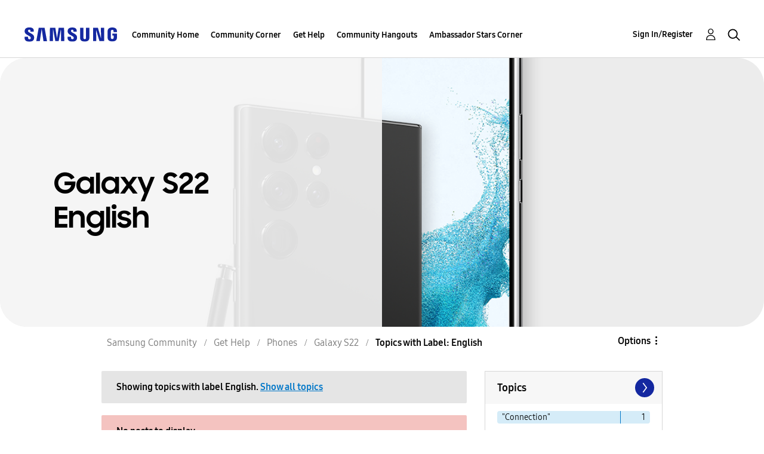

--- FILE ---
content_type: text/html;charset=UTF-8
request_url: https://us.community.samsung.com/t5/forums/filteredbylabelpage/board-id/GalaxyS22/label-name/english
body_size: 32073
content:
<!DOCTYPE html><html prefix="og: http://ogp.me/ns#" dir="ltr" lang="en" class="no-js">
	<head>
	
	<title>
	Topics with Label: English - Samsung Community
</title>
	
	
	<!-- google search console -->
<meta name="google-site-verification" content="DUkWeBkLDOlU3VradC72YU6YmWpBQQ8hixcVFCr4FQ4" />
<!--/google search console -->
<link rel="icon" href='https://us.community.samsung.com/html/@D830A574AD6CD331F1A29BE9C4CCF9AF/assets/favicon.ico' type="image/x-icon">
<link rel="shortcut icon" href='https://us.community.samsung.com/html/@D830A574AD6CD331F1A29BE9C4CCF9AF/assets/favicon.ico' type="image/x-icon">
<!-- DEBUG Values: nodeType= board // redirectUrl: https://contents.samsungmembers.com/share/redirect.html?dl=activity/community/popup?categoryId=GalaxyS22&amp;src=weptoapp // showWebToAppBanner: true // isMobile: false // deviceBrand: robot // countryForCurrentUser: us // tlcId: us -->

	
	
	
	<meta content="width=device-width, initial-scale=1.0, user-scalable=yes" name="viewport"/><meta content="2026-01-24T19:39:33-08:00" itemprop="dateModified"/><meta content="text/html; charset=UTF-8" http-equiv="Content-Type"/><link href="https://us.community.samsung.com/t5/forums/filteredbylabelpage/board-id/GalaxyS22/label-name/english" rel="canonical"/>
	<meta content="https://us.community.samsung.com/html/assets/Community%20banner.png" property="og:image"/><meta content="us.community.samsung.com" property="og:site_name"/><meta content="website" property="og:type"/><meta content="https://us.community.samsung.com/t5/forums/filteredbylabelpage/board-id/GalaxyS22/label-name/english" property="og:url"/><meta content="" property="og:description"/><meta content="Galaxy S22" property="og:title"/>
	
	
		<link class="lia-link-navigation hidden live-links" title="Galaxy S22 topics" type="application/rss+xml" rel="alternate" id="link" href="/ynzzy74688/rss/board?board.id=GalaxyS22"></link>
	
		<link class="lia-link-navigation hidden live-links" title="All Galaxy S22 posts" type="application/rss+xml" rel="alternate" id="link_0" href="/ynzzy74688/rss/boardmessages?board.id=GalaxyS22"></link>
	

	
	
	    
            	<link href="/skins/6768845/502067b8b5fcf4df410338c5687dde96/samsungsea.css" rel="stylesheet" type="text/css"/>
            
	

	
	
	
	
	

<script type="text/javascript" src="/t5/scripts/EAA19129A1248A19BBE86A06A73AF336/lia-scripts-head-min.js"></script><script language="javascript" type="text/javascript">
<!--
window.FileAPI = { jsPath: '/html/assets/js/vendor/ng-file-upload-shim/' };
LITHIUM.PrefetchData = {"Components":{},"commonResults":{}};
LITHIUM.DEBUG = false;
LITHIUM.CommunityJsonObject = {
  "Validation" : {
    "image.description" : {
      "min" : 0,
      "max" : 1000,
      "isoneof" : [ ],
      "type" : "string"
    },
    "tkb.toc_maximum_heading_level" : {
      "min" : 1,
      "max" : 6,
      "isoneof" : [ ],
      "type" : "integer"
    },
    "tkb.toc_heading_list_style" : {
      "min" : 0,
      "max" : 50,
      "isoneof" : [
        "disc",
        "circle",
        "square",
        "none"
      ],
      "type" : "string"
    },
    "blog.toc_maximum_heading_level" : {
      "min" : 1,
      "max" : 6,
      "isoneof" : [ ],
      "type" : "integer"
    },
    "tkb.toc_heading_indent" : {
      "min" : 5,
      "max" : 50,
      "isoneof" : [ ],
      "type" : "integer"
    },
    "blog.toc_heading_indent" : {
      "min" : 5,
      "max" : 50,
      "isoneof" : [ ],
      "type" : "integer"
    },
    "blog.toc_heading_list_style" : {
      "min" : 0,
      "max" : 50,
      "isoneof" : [
        "disc",
        "circle",
        "square",
        "none"
      ],
      "type" : "string"
    }
  },
  "User" : {
    "settings" : {
      "imageupload.legal_file_extensions" : "*.jpg;*.JPG;*.jpeg;*.JPEG;*.gif;*.GIF;*.png;*.PNG",
      "config.enable_avatar" : true,
      "integratedprofile.show_klout_score" : true,
      "layout.sort_view_by_last_post_date" : true,
      "layout.friendly_dates_enabled" : true,
      "profileplus.allow.anonymous.scorebox" : false,
      "tkb.message_sort_default" : "topicPublishDate",
      "layout.format_pattern_date" : "MM-dd-yyyy",
      "config.require_search_before_post" : "require",
      "isUserLinked" : false,
      "integratedprofile.cta_add_topics_dismissal_timestamp" : -1,
      "layout.message_body_image_max_size" : 1000,
      "profileplus.everyone" : false,
      "integratedprofile.cta_connect_wide_dismissal_timestamp" : -1,
      "blog.toc_maximum_heading_level" : "",
      "integratedprofile.hide_social_networks" : false,
      "blog.toc_heading_indent" : "",
      "contest.entries_per_page_num" : 20,
      "layout.messages_per_page_linear" : 30,
      "integratedprofile.cta_manage_topics_dismissal_timestamp" : -1,
      "profile.shared_profile_test_group" : false,
      "integratedprofile.cta_personalized_feed_dismissal_timestamp" : -1,
      "integratedprofile.curated_feed_size" : 10,
      "contest.one_kudo_per_contest" : false,
      "integratedprofile.enable_social_networks" : false,
      "integratedprofile.my_interests_dismissal_timestamp" : -1,
      "profile.language" : "en",
      "layout.friendly_dates_max_age_days" : 31,
      "layout.threading_order" : "thread_descending",
      "blog.toc_heading_list_style" : "disc",
      "useRecService" : false,
      "layout.module_welcome" : "<h2><b>Samsung Members Community<\/b><\/h2>\r\n<p><h4><b> Explore. Engage. Belong. <\/b><\/h4><\/p>\r\n<p>Be part of an experience that will help shape the future of innovation! Get involved, join in the discussion!<\/p>",
      "imageupload.max_uploaded_images_per_upload" : 100,
      "imageupload.max_uploaded_images_per_user" : 1000,
      "integratedprofile.connect_mode" : "",
      "tkb.toc_maximum_heading_level" : "",
      "tkb.toc_heading_list_style" : "disc",
      "sharedprofile.show_hovercard_score" : true,
      "config.search_before_post_scope" : "community",
      "tkb.toc_heading_indent" : "",
      "p13n.cta.recommendations_feed_dismissal_timestamp" : -1,
      "imageupload.max_file_size" : 5000,
      "layout.show_batch_checkboxes" : false,
      "integratedprofile.cta_connect_slim_dismissal_timestamp" : -1
    },
    "isAnonymous" : true,
    "policies" : {
      "image-upload.process-and-remove-exif-metadata" : true
    },
    "registered" : false,
    "emailRef" : "",
    "id" : -1,
    "login" : "Anonymous"
  },
  "Server" : {
    "communityPrefix" : "/ynzzy74688",
    "nodeChangeTimeStamp" : 1769319398412,
    "tapestryPrefix" : "/t5",
    "deviceMode" : "DESKTOP",
    "responsiveDeviceMode" : "DESKTOP",
    "membershipChangeTimeStamp" : "0",
    "version" : "25.3",
    "branch" : "25.3-release",
    "showTextKeys" : false
  },
  "Config" : {
    "phase" : "prod",
    "integratedprofile.cta.reprompt.delay" : 30,
    "profileplus.tracking" : {
      "profileplus.tracking.enable" : false,
      "profileplus.tracking.click.enable" : false,
      "profileplus.tracking.impression.enable" : false
    },
    "app.revision" : "2505141626-s6aebf80139-b103",
    "navigation.manager.community.structure.limit" : "1000"
  },
  "Activity" : {
    "Results" : [ ]
  },
  "NodeContainer" : {
    "viewHref" : "https://us.community.samsung.com/t5/Phones/ct-p/phones",
    "description" : "",
    "id" : "phones",
    "shortTitle" : "Phones",
    "title" : "Phones",
    "nodeType" : "category"
  },
  "Page" : {
    "skins" : [
      "samsungsea",
      "samsung_base_skin",
      "theme_support",
      "theme_base",
      "responsive_peak"
    ],
    "authUrls" : {
      "loginUrl" : "/t5/custom/page/page-id/SsoLoginPage?referer=https%3A%2F%2Fus.community.samsung.com%2Ft5%2Fforums%2Ffilteredbylabelpage%2Fboard-id%2FGalaxyS22%2Flabel-name%2Fenglish",
      "loginUrlNotRegistered" : "/t5/custom/page/page-id/SsoLoginPage?redirectreason=notregistered&referer=https%3A%2F%2Fus.community.samsung.com%2Ft5%2Fforums%2Ffilteredbylabelpage%2Fboard-id%2FGalaxyS22%2Flabel-name%2Fenglish",
      "loginUrlNotRegisteredDestTpl" : "/t5/custom/page/page-id/SsoLoginPage?redirectreason=notregistered&referer=%7B%7BdestUrl%7D%7D"
    },
    "name" : "ForumsFilteredByLabelPage",
    "rtl" : false,
    "object" : {
      "viewHref" : "/t5/Galaxy-S22/bd-p/GalaxyS22",
      "id" : "GalaxyS22",
      "page" : "ForumsFilteredByLabelPage",
      "type" : "Board"
    }
  },
  "WebTracking" : {
    "Activities" : { },
    "path" : "Community:Samsung Community/Category:Samsung Community/Category:Get Help/Category:Phones/Board:Galaxy S22"
  },
  "Feedback" : {
    "targeted" : { }
  },
  "Seo" : {
    "markerEscaping" : {
      "pathElement" : {
        "prefix" : "@",
        "match" : "^[0-9][0-9]$"
      },
      "enabled" : false
    }
  },
  "TopLevelNode" : {
    "viewHref" : "https://us.community.samsung.com/t5/Samsung-Community/ct-p/us",
    "description" : "",
    "id" : "us",
    "shortTitle" : "Samsung Community",
    "title" : "Samsung Community",
    "nodeType" : "category"
  },
  "Community" : {
    "viewHref" : "https://us.community.samsung.com/",
    "integratedprofile.lang_code" : "en",
    "integratedprofile.country_code" : "US",
    "id" : "ynzzy74688",
    "shortTitle" : "Samsung Community",
    "title" : "Samsung Community"
  },
  "CoreNode" : {
    "conversationStyle" : "forum",
    "viewHref" : "https://us.community.samsung.com/t5/Galaxy-S22/bd-p/GalaxyS22",
    "settings" : { },
    "description" : "",
    "id" : "GalaxyS22",
    "shortTitle" : "Galaxy S22",
    "title" : "Galaxy S22",
    "nodeType" : "Board",
    "ancestors" : [
      {
        "viewHref" : "https://us.community.samsung.com/t5/Phones/ct-p/phones",
        "description" : "",
        "id" : "phones",
        "shortTitle" : "Phones",
        "title" : "Phones",
        "nodeType" : "category"
      },
      {
        "viewHref" : "https://us.community.samsung.com/t5/Get-Help/ct-p/get-help",
        "description" : "",
        "id" : "get-help",
        "shortTitle" : "Get Help",
        "title" : "Get Help",
        "nodeType" : "category"
      },
      {
        "viewHref" : "https://us.community.samsung.com/t5/Samsung-Community/ct-p/us",
        "description" : "",
        "id" : "us",
        "shortTitle" : "Samsung Community",
        "title" : "Samsung Community",
        "nodeType" : "category"
      },
      {
        "viewHref" : "https://us.community.samsung.com/",
        "description" : "",
        "id" : "ynzzy74688",
        "shortTitle" : "Samsung Community",
        "title" : "Samsung Community",
        "nodeType" : "Community"
      }
    ]
  }
};
LITHIUM.Components.RENDER_URL = "/t5/util/componentrenderpage/component-id/#{component-id}?render_behavior=raw";
LITHIUM.Components.ORIGINAL_PAGE_NAME = 'forums/FilteredByLabelPage';
LITHIUM.Components.ORIGINAL_PAGE_ID = 'ForumsFilteredByLabelPage';
LITHIUM.Components.ORIGINAL_PAGE_CONTEXT = '[base64].';
LITHIUM.Css = {
  "BASE_DEFERRED_IMAGE" : "lia-deferred-image",
  "BASE_BUTTON" : "lia-button",
  "BASE_SPOILER_CONTAINER" : "lia-spoiler-container",
  "BASE_TABS_INACTIVE" : "lia-tabs-inactive",
  "BASE_TABS_ACTIVE" : "lia-tabs-active",
  "BASE_AJAX_REMOVE_HIGHLIGHT" : "lia-ajax-remove-highlight",
  "BASE_FEEDBACK_SCROLL_TO" : "lia-feedback-scroll-to",
  "BASE_FORM_FIELD_VALIDATING" : "lia-form-field-validating",
  "BASE_FORM_ERROR_TEXT" : "lia-form-error-text",
  "BASE_FEEDBACK_INLINE_ALERT" : "lia-panel-feedback-inline-alert",
  "BASE_BUTTON_OVERLAY" : "lia-button-overlay",
  "BASE_TABS_STANDARD" : "lia-tabs-standard",
  "BASE_AJAX_INDETERMINATE_LOADER_BAR" : "lia-ajax-indeterminate-loader-bar",
  "BASE_AJAX_SUCCESS_HIGHLIGHT" : "lia-ajax-success-highlight",
  "BASE_CONTENT" : "lia-content",
  "BASE_JS_HIDDEN" : "lia-js-hidden",
  "BASE_AJAX_LOADER_CONTENT_OVERLAY" : "lia-ajax-loader-content-overlay",
  "BASE_FORM_FIELD_SUCCESS" : "lia-form-field-success",
  "BASE_FORM_WARNING_TEXT" : "lia-form-warning-text",
  "BASE_FORM_FIELDSET_CONTENT_WRAPPER" : "lia-form-fieldset-content-wrapper",
  "BASE_AJAX_LOADER_OVERLAY_TYPE" : "lia-ajax-overlay-loader",
  "BASE_FORM_FIELD_ERROR" : "lia-form-field-error",
  "BASE_SPOILER_CONTENT" : "lia-spoiler-content",
  "BASE_FORM_SUBMITTING" : "lia-form-submitting",
  "BASE_EFFECT_HIGHLIGHT_START" : "lia-effect-highlight-start",
  "BASE_FORM_FIELD_ERROR_NO_FOCUS" : "lia-form-field-error-no-focus",
  "BASE_EFFECT_HIGHLIGHT_END" : "lia-effect-highlight-end",
  "BASE_SPOILER_LINK" : "lia-spoiler-link",
  "BASE_DISABLED" : "lia-link-disabled",
  "FACEBOOK_LOGOUT" : "lia-component-users-action-logout",
  "FACEBOOK_SWITCH_USER" : "lia-component-admin-action-switch-user",
  "BASE_FORM_FIELD_WARNING" : "lia-form-field-warning",
  "BASE_AJAX_LOADER_FEEDBACK" : "lia-ajax-loader-feedback",
  "BASE_AJAX_LOADER_OVERLAY" : "lia-ajax-loader-overlay",
  "BASE_LAZY_LOAD" : "lia-lazy-load"
};
LITHIUM.noConflict = true;
LITHIUM.useCheckOnline = false;
LITHIUM.RenderedScripts = [
  "jquery.effects.slide.js",
  "OoyalaPlayer.js",
  "ActiveCast3.js",
  "DeferredImages.js",
  "Globals.js",
  "jquery.iframe-transport.js",
  "jquery.fileupload.js",
  "jquery.autocomplete.js",
  "ResizeSensor.js",
  "Placeholder.js",
  "json2.js",
  "Cache.js",
  "Throttle.js",
  "CustomEvent.js",
  "SearchForm.js",
  "Components.js",
  "ElementQueries.js",
  "HelpIcon.js",
  "jquery.js",
  "jquery.ui.widget.js",
  "jquery.clone-position-1.0.js",
  "Tooltip.js",
  "LiModernizr.js",
  "jquery.lithium-selector-extensions.js",
  "PartialRenderProxy.js",
  "jquery.delayToggle-1.0.js",
  "ElementMethods.js",
  "jquery.ajax-cache-response-1.0.js",
  "jquery.css-data-1.0.js",
  "Dialog.js",
  "jquery.tmpl-1.1.1.js",
  "prism.js",
  "jquery.hoverIntent-r6.js",
  "jquery.ui.mouse.js",
  "Link.js",
  "AjaxFeedback.js",
  "Text.js",
  "Auth.js",
  "DropDownMenu.js",
  "jquery.iframe-shim-1.0.js",
  "jquery.ui.draggable.js",
  "ForceLithiumJQuery.js",
  "MessageListActual.js",
  "jquery.scrollTo.js",
  "UserListActual.js",
  "jquery.effects.core.js",
  "DataHandler.js",
  "Video.js",
  "DynamicPager.js",
  "Sandbox.js",
  "Forms.js",
  "PolyfillsAll.js",
  "jquery.viewport-1.0.js",
  "jquery.json-2.6.0.js",
  "NoConflict.js",
  "jquery.ui.core.js",
  "AutoComplete.js",
  "jquery.ui.position.js",
  "jquery.ui.dialog.js",
  "ValueSurveyLauncher.js",
  "SpoilerToggle.js",
  "Lithium.js",
  "jquery.placeholder-2.0.7.js",
  "DropDownMenuVisibilityHandler.js",
  "Namespace.js",
  "InformationBox.js",
  "jquery.function-utils-1.0.js",
  "jquery.tools.tooltip-1.2.6.js",
  "jquery.position-toggle-1.0.js",
  "UserNavigation2.js",
  "jquery.blockui.js",
  "AjaxSupport.js",
  "jquery.ui.resizable.js",
  "Events.js",
  "jquery.appear-1.1.1.js",
  "Loader.js",
  "SearchAutoCompleteToggle.js"
];// -->
</script><script type="text/javascript" src="/t5/scripts/D60EB96AE5FF670ED274F16ABB044ABD/lia-scripts-head-min.js"></script></head>
	<body class="lia-board lia-user-status-anonymous ForumsFilteredByLabelPage lia-body" id="lia-body">
	
	
	<div id="DCD-208-3" class="ServiceNodeInfoHeader">
</div>
	
	
	
	

	<div class="lia-page">
		<center>
			
				
					
	
	<div class="MinimumWidthContainer">
		<div class="min-width-wrapper">
			<div class="min-width">		
				
						<div class="lia-content">
                            
							
							
							
		
	<div class="lia-quilt lia-quilt-forums-filtered-by-label-page lia-quilt-layout-two-column-main-side lia-top-quilt">
	<div class="lia-quilt-row lia-quilt-row-header">
		<div class="lia-quilt-column lia-quilt-column-24 lia-quilt-column-single lia-quilt-column-common-header">
			<div class="lia-quilt-column-alley lia-quilt-column-alley-single">
	
		
			<div class="lia-quilt lia-quilt-header lia-quilt-layout-samsung-header lia-component-quilt-header">
	<div class="lia-quilt-row lia-quilt-row-main-row">
		<div class="lia-quilt-column lia-quilt-column-24 lia-quilt-column-single lia-quilt-column-main-header">
			<div class="lia-quilt-column-alley lia-quilt-column-alley-single">
	
		
			
<header class="samsung-global-nav-bar">
  <div class="samsung-global-nav-bar-wrapper">
    <div class="eyebrow">
        <ul>
        </ul>
    </div>
    <div class="main">
        <div class="logo">
        <a href="https://www.samsung.com/" title="Samsung"><img src="https://us.community.samsung.com/html/@9BDDAB48DF72C17736F7E7CDB412C6B6/assets/logo_samsung.svg" title="Samsung" /></a>
        </div>
        <div class="actions">
<nav class="samsung-global-nav-bar-menu" role="navigation">
    <span class="mobile-nav-button"></span>
    <ul>
        <li class="home-link show">
          <div>
            <a href="/t5/Samsung-Community/ct-p/us" title="Community Home">
              Community Home
            </a>
            <span class="indicator"></span>
        </li>
          <li class="has-children cols-4 depth-0">
            <div>
            <a href="/t5/Community-Corner/ct-p/Welcome-to-the-Community" title="Community Corner">Community Corner</a>
            <span class="indicator has-children"></span>
            </div>
              <ul class="depth-1" data-cols="4">
                  <li class="sub-header">
                    <a href="/t5/Guidelines/bg-p/Guidelines" title="Guidelines">Guidelines</a>
                  </li>
                  <li class="sub-header">
                    <a href="/t5/News-and-Announcements/bg-p/NewsandAnnouncements" title="News and Announcements">News and Announcements</a>
                  </li>
                  <li class="sub-header">
                    <a href="/t5/Welcome-Board/bg-p/WelcomeBoard" title="Welcome Board">Welcome Board</a>
                  </li>
                  <li class="sub-header">
                    <a href="/t5/Global-Content/bg-p/GlobalContent" title="Global Content">Global Content</a>
                  </li>
            </ul>
          </li>
          <li class="has-children cols-4 depth-0">
            <div>
            <a href="/t5/Get-Help/ct-p/get-help" title="Get Help">Get Help</a>
            <span class="indicator has-children"></span>
            </div>
              <ul class="depth-1" data-cols="4">


                  <li class="sub-header has-children">
                    <a href="/t5/Tips-Tricks/ct-p/Tips-and-Tricks" title="Tips &amp; Tricks">Tips &amp; Tricks</a>
                      <ul class="depth2">
                            <li><a href="/t5/Appliances/bg-p/TNT_Appliances">Appliances</a></li>
                            <li><a href="/t5/Mobile/bg-p/TNT_Mobile">Mobile</a></li>
                            <li><a href="/t5/TVs-More/bg-p/TNT_ConsumerElectronics">TVs &amp; More</a></li>
                            <li><a href="/t5/Community-Service/bg-p/TNT_Community">Community Service</a></li>
                            <li><a href="/t5/Galaxy-XR/bg-p/TNT_XR">Galaxy XR</a></li>
                          <li><a href="/t5/Tips-Tricks/ct-p/Tips-and-Tricks" title="View All" class="view-all">View All</a></li>
                      </ul>
                  </li>


                  <li class="sub-header has-children">
                    <a href="/t5/Phones/ct-p/phones" title="Phones">Phones</a>
                      <ul class="depth2">
                            <li><a href="/t5/Galaxy-S25/bd-p/GalaxyS25">Galaxy S25</a></li>
                            <li><a href="/t5/Galaxy-S24/bd-p/GalaxyS24">Galaxy S24</a></li>
                            <li><a href="/t5/Galaxy-S23/bd-p/GalaxyS23">Galaxy S23</a></li>
                            <li><a href="/t5/Galaxy-S22/bd-p/GalaxyS22">Galaxy S22</a></li>
                            <li><a href="/t5/Galaxy-Note-Phones/bd-p/get-help-phones-galaxy-note-phones">Galaxy Note Phones</a></li>
                          <li><a href="/t5/Phones/ct-p/phones" title="View All" class="view-all">View All</a></li>
                      </ul>
                  </li>


                  <li class="sub-header has-children">
                    <a href="/t5/Home-Appliances/ct-p/get-help-home-appliances" title="Home Appliances">Home Appliances</a>
                      <ul class="depth2">
                            <li><a href="/t5/Washers-and-Dryers/bd-p/get-help-home-appliances-washers-dryers">Washers and Dryers</a></li>
                            <li><a href="/t5/Kitchen-and-Family-Hub/bd-p/get-help-home-appliances-kitchen">Kitchen and Family Hub</a></li>
                      </ul>
                  </li>


                  <li class="sub-header has-children">
                    <a href="/t5/Wearables/ct-p/get-help-wearables" title="Wearables">Wearables</a>
                      <ul class="depth2">
                            <li><a href="/t5/Galaxy-Watch/bd-p/get-help-wearables-galaxy-watch">Galaxy Watch</a></li>
                            <li><a href="/t5/Galaxy-Buds/bd-p/get-help-galaxy-buds">Galaxy Buds</a></li>
                            <li><a href="/t5/Galaxy-Ring/bd-p/GalaxyRing">Galaxy Ring</a></li>
                      </ul>
                  </li>
                  <li class="sub-header">
                    <a href="/t5/Tablets/bd-p/get-help-tablets" title="Tablets">Tablets</a>
                  </li>
                  <li class="sub-header">
                    <a href="/t5/Galaxy-XR/bd-p/GalaxyXR" title="Galaxy XR">Galaxy XR</a>
                  </li>
                  <li class="sub-header">
                    <a href="/t5/Samsung-Apps-and-Services/bd-p/get-help-services-bixby" title="Samsung Apps and Services">Samsung Apps and Services</a>
                  </li>


                  <li class="sub-header has-children">
                    <a href="/t5/Home-Entertainment/ct-p/get-help-tvs" title="Home Entertainment">Home Entertainment</a>
                      <ul class="depth2">
                            <li><a href="/t5/QLED-and-The-Frame-TVs/bd-p/get-help-tvs-qled-and-frame">QLED and The Frame TVs</a></li>
                            <li><a href="/t5/LED-and-OLED-TVs/bd-p/get-help-tvs-hd-and-uhd-tvs">LED and OLED TVs</a></li>
                            <li><a href="/t5/Projectors-Other-TVs/bd-p/get-help-tvs-4k-8k-and-other-tvs">Projectors &amp; Other TVs</a></li>
                            <li><a href="/t5/Home-Theater/bd-p/get-help-home-theater">Home Theater</a></li>
                      </ul>
                  </li>


                  <li class="sub-header has-children">
                    <a href="/t5/Computing/ct-p/get-help-computing" title="Computing">Computing</a>
                      <ul class="depth2">
                            <li><a href="/t5/Computers/bd-p/get-help-computers-and-printers">Computers</a></li>
                            <li><a href="/t5/Monitors-and-Memory/bd-p/get-help-computing-monitors-and-memory">Monitors and Memory</a></li>
                      </ul>
                  </li>
            </ul>
          </li>
          <li class="has-children cols-4 depth-0">
            <div>
            <a href="/t5/Community-Hangouts/ct-p/groups" title="Community Hangouts">Community Hangouts</a>
            <span class="indicator has-children"></span>
            </div>
              <ul class="depth-1" data-cols="4">
                  <li class="sub-header">
                    <a href="/t5/Gaming/bd-p/groups-gamer" title="Gaming">Gaming</a>
                  </li>
                  <li class="sub-header">
                    <a href="/t5/Samsung-Foodies/bd-p/Samsung-Foodies" title="Samsung Foodies">Samsung Foodies</a>
                  </li>
                  <li class="sub-header">
                    <a href="/t5/Galaxy-Streamers/bd-p/GalaxyStreamers" title="Galaxy Streamers">Galaxy Streamers</a>
                  </li>
                  <li class="sub-header">
                    <a href="/t5/Samsung-Tidy-Talk/bd-p/Cleaning" title="Samsung Tidy Talk">Samsung Tidy Talk</a>
                  </li>
                  <li class="sub-header">
                    <a href="/t5/Samsung-Pets/bd-p/SamsungPets" title="Samsung Pets">Samsung Pets</a>
                  </li>
                  <li class="sub-header">
                    <a href="/t5/Galaxy-Gallery/bd-p/us-gg-general" title="Galaxy Gallery">Galaxy Gallery</a>
                  </li>
                  <li class="sub-header">
                    <a href="/t5/Use-it-Share-it/bg-p/UseItShareIt" title="Use it. Share it.">Use it. Share it.</a>
                  </li>
            </ul>
          </li>
          <li class="has-children cols-4 depth-0">
            <div>
            <a href="/t5/Ambassador-Stars-Corner/ct-p/Ambassador-Corner" title="Ambassador Stars Corner">Ambassador Stars Corner</a>
            <span class="indicator has-children"></span>
            </div>
              <ul class="depth-1" data-cols="4">
                  <li class="sub-header">
                    <a href="/t5/Talking-to-the-Stars/bd-p/talkingtothestars" title="Talking to the Stars">Talking to the Stars</a>
                  </li>
            </ul>
          </li>
    </ul>
  </nav>            <div class="links">
                <ul>
                </ul>
            </div>
              <div class="search-inline"><div id="lia-searchformV3_8f365f6e842bef" class="SearchForm lia-search-form-wrapper lia-mode-default lia-component-common-widget-search-form">
	

	
		<div class="lia-inline-ajax-feedback">
			<div class="AjaxFeedback" id="ajaxfeedback_8f365f6e842bef"></div>
			
	

	

		</div>

	

	
		<div id="searchautocompletetoggle_8f365f6e842bef">	
	
		

	
		<div class="lia-inline-ajax-feedback">
			<div class="AjaxFeedback" id="ajaxfeedback_8f365f6e842bef_0"></div>
			
	

	

		</div>

	

	
			
            <form enctype="multipart/form-data" class="lia-form lia-form-inline SearchForm" action="https://us.community.samsung.com/t5/forums/filteredbylabelpage.searchformv3.form.form" method="post" id="form_8f365f6e842bef" name="form_8f365f6e842bef"><div class="t-invisible"><input value="board-id/GalaxyS22/label-name/english" name="t:ac" type="hidden"></input><input value="search/contributions/page" name="t:cp" type="hidden"></input><input value="[base64]" name="lia-form-context" type="hidden"></input><input value="ForumsFilteredByLabelPage:board-id/GalaxyS22/label-name/english:searchformv3.form:" name="liaFormContentKey" type="hidden"></input><input value="3g/X5bgqUKApgfXBz2vMmAClZI8=:H4sIAAAAAAAAALWSwU7CQBCGRxJOxBiJvoFeWxMlMRAPxAQ9NIhpPJvtspRq2627UwoXH8UnIL4EB2++gw/g1ZMH225BBBNbwNNm/tn8/zeTGb9DOarDqWRE0L5OuY/CsUJ0uC/1DrFZXXV6XHiDY00VtiB+6BLh4EgKqHFhayQgtM80JAGTKEY1jXLBXMfSLCKZ1rRikVBsOcztHpgMw+DwZlJ523/5LMGWAZU0l7tt4jGEqnFHBkR3iW/rZozj241hgLCrwi++w9cEbxYF7whOmZRmaHmOlHHS5Ll70vt4ei0BDIPoDBp5aRIHzJ7kMxuifIBHAIRtpZ4rdU3TxLMctcHI6eHF48VipiVD/yJNSatZy0xb6Yo2HaX4r+EqpyneW4VG2Fse4fboH/LUHJfQyukbSibmHRfqKf5Oos+vf2MJRYF9jj9WsFDPgBN9NeA/EopeeiB4N6Q477gszS49a6126bmiUv4vc7opQY4FAAA=" name="t:formdata" type="hidden"></input></div>
	
	

	

	

	
		<div class="lia-inline-ajax-feedback">
			<div class="AjaxFeedback" id="feedback_8f365f6e842bef"></div>
			
	

	

		</div>

	

	

	

	


	
	<input value="OkC9udvEUrkq5iZ6SoRoFqaZ1PoL5cisQP6H3PdMouw." name="lia-action-token" type="hidden"></input>
	
	<input value="form_8f365f6e842bef" id="form_UIDform_8f365f6e842bef" name="form_UID" type="hidden"></input>
	<input value="" id="form_instance_keyform_8f365f6e842bef" name="form_instance_key" type="hidden"></input>
	
                

                
                    
                        <span class="lia-search-granularity-wrapper">
                            <select title="Search Granularity" class="lia-search-form-granularity search-granularity" aria-label="Search Granularity" id="searchGranularity_8f365f6e842bef" name="searchGranularity"><option title="All community" value="us|category">All community</option><option title="This category" value="phones|category">This category</option><option title="This board" selected="selected" value="GalaxyS22|forum-board">This board</option><option title="Users" value="user|user">Users</option></select>
                        </span>
                    
                

                <span class="lia-search-input-wrapper">
                    <span class="lia-search-input-field">
                        <span class="lia-button-wrapper lia-button-wrapper-secondary lia-button-wrapper-searchForm-action"><input value="searchForm" name="submitContextX" type="hidden"></input><input class="lia-button lia-button-secondary lia-button-searchForm-action" value="Search" id="submitContext_8f365f6e842bef" name="submitContext" type="submit"></input></span>

                        <input placeholder="Search all content" aria-label="Search" title="Search" class="lia-form-type-text lia-autocomplete-input search-input lia-search-input-message" value="" id="messageSearchField_8f365f6e842bef_0" name="messageSearchField" type="text"></input>
                        <input placeholder="Search all content" aria-label="Search" title="Search" class="lia-form-type-text lia-autocomplete-input search-input lia-search-input-tkb-article lia-js-hidden" value="" id="messageSearchField_8f365f6e842bef_1" name="messageSearchField_0" type="text"></input>
                        

	
		<input placeholder="Enter a keyword to search within the users" ng-non-bindable="" title="Enter a user name or rank" class="lia-form-type-text UserSearchField lia-search-input-user search-input lia-js-hidden lia-autocomplete-input" aria-label="Enter a user name or rank" value="" id="userSearchField_8f365f6e842bef" name="userSearchField" type="text"></input>
	

	


                        <input placeholder="Enter a keyword to search within the private messages" title="Enter a search word" class="lia-form-type-text NoteSearchField lia-search-input-note search-input lia-js-hidden lia-autocomplete-input" aria-label="Enter a search word" value="" id="noteSearchField_8f365f6e842bef_0" name="noteSearchField" type="text"></input>
						<input title="Enter a search word" class="lia-form-type-text ProductSearchField lia-search-input-product search-input lia-js-hidden lia-autocomplete-input" aria-label="Enter a search word" value="" id="productSearchField_8f365f6e842bef" name="productSearchField" type="text"></input>
                        <input class="lia-as-search-action-id" name="as-search-action-id" type="hidden"></input>
                    </span>
                </span>
                

                <span class="lia-cancel-search">cancel</span>

                
            
</form>
		
			<div class="search-autocomplete-toggle-link lia-js-hidden">
				<span>
					<a class="lia-link-navigation auto-complete-toggle-on lia-link-ticket-post-action lia-component-search-action-enable-auto-complete" data-lia-action-token="DX0JicpAiad7qpwOv7lvbY9uhL2lR_0MOr7hcZI3TD0." rel="nofollow" id="enableAutoComplete_8f365f6e842bef" href="https://us.community.samsung.com/t5/forums/filteredbylabelpage.enableautocomplete:enableautocomplete?t:ac=board-id/GalaxyS22/label-name/english&amp;t:cp=action/contributions/searchactions">Turn on suggestions</a>					
					<span class="HelpIcon">
	<a class="lia-link-navigation help-icon lia-tooltip-trigger" role="button" aria-label="Help Icon" id="link_8f365f6e842bef" href="#"><span class="lia-img-icon-help lia-fa-icon lia-fa-help lia-fa" alt="Auto-suggest helps you quickly narrow down your search results by suggesting possible matches as you type." aria-label="Help Icon" role="img" id="display_8f365f6e842bef"></span></a><div role="alertdialog" class="lia-content lia-tooltip-pos-bottom-left lia-panel-tooltip-wrapper" id="link_8f365f6e842bef_0-tooltip-element"><div class="lia-tooltip-arrow"></div><div class="lia-panel-tooltip"><div class="content">Auto-suggest helps you quickly narrow down your search results by suggesting possible matches as you type.</div></div></div>
</span>
				</span>
			</div>
		

	

	

	
	
	
</div>
		
	<div class="spell-check-showing-result">
		Showing results for <span class="lia-link-navigation show-results-for-link lia-link-disabled" aria-disabled="true" id="showingResult_8f365f6e842bef"></span>
		

	</div>
	<div>
		
		<span class="spell-check-search-instead">
			Search instead for <a class="lia-link-navigation search-instead-for-link" rel="nofollow" id="searchInstead_8f365f6e842bef" href="#"></a>
		</span>

	</div>
	<div class="spell-check-do-you-mean lia-component-search-widget-spellcheck">
		Did you mean: <a class="lia-link-navigation do-you-mean-link" rel="nofollow" id="doYouMean_8f365f6e842bef" href="#"></a>
	</div>

	

	

	


	
</div></div>
        </div>
        <div class="header-user">
<a class="lia-link-navigation login-link lia-authentication-link lia-component-users-action-login" rel="nofollow" id="loginPageV2_8f365f6fa74bf8" href="/t5/custom/page/page-id/SsoLoginPage?referer=https%3A%2F%2Fus.community.samsung.com%2Ft5%2Fforums%2Ffilteredbylabelpage%2Fboard-id%2FGalaxyS22%2Flabel-name%2Fenglish">Sign In/Register</a>          <ul role="list" id="list_8f365f6fadd416" class="lia-list-standard-inline UserNavigation lia-component-common-widget-user-navigation-modern">
	
			
	
		
			
		
			
		
			
		
			<li role="listitem"><a class="lia-link-navigation registration-link lia-component-users-action-registration" rel="nofollow" id="registrationPageV2_8f365f6fadd416" href="/t5/custom/page/page-id/SsoLoginPage?referer=https%3A%2F%2Fus.community.samsung.com%2Ft5%2Fforums%2Ffilteredbylabelpage%2Fboard-id%2FGalaxyS22%2Flabel-name%2Fenglish">Register</a></li>
		
			<li aria-hidden="true"><span class="separator lia-component-common-widget-user-nav-separator-character">·</span></li>
		
			
		
			
		
			<li role="listitem"><a class="lia-link-navigation login-link lia-authentication-link lia-component-users-action-login" rel="nofollow" id="loginPageV2_8f365f6fadd416" href="/t5/custom/page/page-id/SsoLoginPage?referer=https%3A%2F%2Fus.community.samsung.com%2Ft5%2Fforums%2Ffilteredbylabelpage%2Fboard-id%2FGalaxyS22%2Flabel-name%2Fenglish">Sign In/Register</a></li>
		
			
		
			<li aria-hidden="true"><span class="separator lia-component-common-widget-user-nav-separator-character">·</span></li>
		
			
		
			
		
			<li role="listitem"><a class="lia-link-navigation faq-link lia-component-help-action-faq" id="faqPage_8f365f6fadd416" href="/t5/help/faqpage">Help</a></li>
		
			
		
			
		
	
	

		
</ul></div>
          <div class="header-search">
            <img src="/html/assets/Icon_Search_24px.svg" alt="search icon">
          </div>
        </div>
    </div>
</header>


		
	
	
</div>
		</div>
	</div><div class="lia-quilt-row lia-quilt-row-hero">
		<div class="lia-quilt-column lia-quilt-column-24 lia-quilt-column-single lia-quilt-column-hero">
			<div class="lia-quilt-column-alley lia-quilt-column-alley-single">
	
		
			


<div class="samsung-hero layout-banner split light background-image   split" style=background-image:url(&#39;https://us.community.samsung.com/html/assets/Galaxy-S22_1440x900.jpg&#39;)>
    <section>
        <div class="samsung-hero-content split split light">
                    <h1 class="split ">Galaxy S22<br/>English</h1>
                    <p></p>

        </div>
            <div class="samsung-hero-feature  no_search">
            </div>
    </section>
</div>


<style type="text/css">
.samsung-hero .lia-search-granularity-wrapper{
    display:none!important;
}
</style>



		
	
	
</div>
		</div>
	</div><div class="lia-quilt-row lia-quilt-row-breadcrumb">
		<div class="lia-quilt-column lia-quilt-column-24 lia-quilt-column-single lia-quilt-column-breadcrumb">
			<div class="lia-quilt-column-alley lia-quilt-column-alley-single">
	
		
			<div aria-label="breadcrumbs" role="navigation" class="BreadCrumb crumb-line lia-breadcrumb lia-component-common-widget-breadcrumb">
	<ul role="list" id="list" class="lia-list-standard-inline">
	
		
			<li class="lia-breadcrumb-node crumb">
				<a class="lia-link-navigation crumb-category lia-breadcrumb-category lia-breadcrumb-forum" id="link_1" href="/t5/Samsung-Community/ct-p/us">Samsung Community</a>
			</li>
			
				<li aria-hidden="true" class="lia-breadcrumb-seperator crumb-category lia-breadcrumb-category lia-breadcrumb-forum">
				  
          		  		<span class="separator">:</span>
          		  
				</li>
			
		
			<li class="lia-breadcrumb-node crumb">
				<a class="lia-link-navigation crumb-category lia-breadcrumb-category lia-breadcrumb-forum" id="link_2" href="/t5/Get-Help/ct-p/get-help">Get Help</a>
			</li>
			
				<li aria-hidden="true" class="lia-breadcrumb-seperator crumb-category lia-breadcrumb-category lia-breadcrumb-forum">
				  
          		  		<span class="separator">:</span>
          		  
				</li>
			
		
			<li class="lia-breadcrumb-node crumb">
				<a class="lia-link-navigation crumb-category lia-breadcrumb-category lia-breadcrumb-forum" id="link_3" href="/t5/Phones/ct-p/phones">Phones</a>
			</li>
			
				<li aria-hidden="true" class="lia-breadcrumb-seperator crumb-category lia-breadcrumb-category lia-breadcrumb-forum">
				  
          		  		<span class="separator">:</span>
          		  
				</li>
			
		
			<li class="lia-breadcrumb-node crumb">
				<a class="lia-link-navigation crumb-board lia-breadcrumb-board lia-breadcrumb-forum" id="link_4" href="/t5/Galaxy-S22/bd-p/GalaxyS22">Galaxy S22</a>
			</li>
			
				<li aria-hidden="true" class="lia-breadcrumb-seperator crumb-board lia-breadcrumb-board lia-breadcrumb-forum">
				  
          		  		<span class="separator">:</span>
          		  
				</li>
			
		
			<li class="lia-breadcrumb-node crumb final-crumb">
				<span class="lia-link-navigation child-thread lia-link-disabled" aria-disabled="true" id="link_5">Topics with Label: English</span>
			</li>
			
		
	
</ul>
</div>
		
			
    <div class="lia-menu-navigation-wrapper lia-js-hidden lia-menu-action lia-page-options lia-component-community-widget-page-options" id="actionMenuDropDown">	
	<div class="lia-menu-navigation">
		<div class="dropdown-default-item"><a title="Show option menu" class="lia-js-menu-opener default-menu-option lia-js-mouseover-menu lia-link-navigation" aria-expanded="false" role="button" aria-label="Options" id="dropDownLink" href="#">Options</a>
			<div class="dropdown-positioning">
				<div class="dropdown-positioning-static">
					
	<ul aria-label="Dropdown menu items" role="list" id="dropdownmenuitems" class="lia-menu-dropdown-items">
		

	
	
		
			
		
			
		
			
		
			<li role="listitem"><span class="lia-link-navigation mark-new-link lia-link-disabled lia-component-forums-action-mark-new" aria-disabled="true" id="markNew">Mark all as New</span></li>
		
			<li role="listitem"><span class="lia-link-navigation mark-read-link lia-link-disabled lia-component-forums-action-mark-read" aria-disabled="true" id="markRead">Mark all as Read</span></li>
		
			<li aria-hidden="true"><span class="lia-separator lia-component-common-widget-link-separator">
	<span class="lia-separator-post"></span>
	<span class="lia-separator-pre"></span>
</span></li>
		
			
		
			<li role="listitem"><span class="lia-link-navigation addBoardUserFloat lia-link-disabled lia-component-subscriptions-action-add-board-user-float" aria-disabled="true" id="addBoardUserFloat">Float this item to the top</span></li>
		
			
		
			<li role="listitem"><span class="lia-link-navigation addBoardUserEmailSubscription lia-link-disabled lia-component-subscriptions-action-add-board-user-email" aria-disabled="true" id="addBoardUserEmailSubscription">Subscribe</span></li>
		
			
		
			<li role="listitem"><span class="lia-link-navigation addBoardUserBookmark lia-link-disabled lia-component-subscriptions-action-add-board-user-bookmark" aria-disabled="true" id="addBoardUserBookmark">Bookmark</span></li>
		
			<li aria-hidden="true"><span class="lia-separator lia-component-common-widget-link-separator">
	<span class="lia-separator-post"></span>
	<span class="lia-separator-pre"></span>
</span></li>
		
			<li role="listitem"><a class="lia-link-navigation rss-board-link lia-component-rss-action-board" id="rssBoard" href="/ynzzy74688/rss/board?board.id=GalaxyS22">Subscribe to RSS Feed</a></li>
		
			
		
			
		
			
		
			
		
			
		
			
		
			
		
			
		
			
		
			
		
			
		
			
		
			
		
			
		
			
		
			
		
			
		
			
		
			
		
			
		
			
		
			
		
			
		
			
		
			
		
			
		
			
		
			
		
			
		
			
		
			
		
			
		
			
		
	
	


	</ul>

				</div>
			</div>
		</div>
	</div>
</div>

		
	
	
</div>
		</div>
	</div><div class="lia-quilt-row lia-quilt-row-feedback">
		<div class="lia-quilt-column lia-quilt-column-24 lia-quilt-column-single lia-quilt-column-feedback">
			<div class="lia-quilt-column-alley lia-quilt-column-alley-single lia-mark-empty">
	
		
			
	

	

		
	
	
</div>
		</div>
	</div>
</div>
		
	
	
</div>
		</div>
	</div><div class="lia-quilt-row lia-quilt-row-main">
		<div class="lia-quilt-column lia-quilt-column-16 lia-quilt-column-left lia-quilt-column-main-content">
			<div class="lia-quilt-column-alley lia-quilt-column-alley-left">
	
		
			
			<div class="FilteredByLabelName lia-panel-feedback-banner-note lia-component-label-filter">	
	<div class="lia-text">
		<span class="label-filtered-by-title">Showing topics with label <span class="label">English</span>.</span>
		
		<a class="lia-link-navigation remove-filter-link" id="link_6" href="/t5/Galaxy-S22/bd-p/GalaxyS22">Show all topics</a>
	</div>
</div>
		
		
			
			<div id="messageList" class="MessageList lia-component-forums-widget-message-list">
	

	

	
		<div class="lia-panel-status-banner-note">
	
	<div class="lia-text">
		No posts to display.
	</div>

	
</div>
	

	
</div>
			<div class="lia-menu-bar lia-menu-bar-bottom bottom-block lia-component-post-list">
	<div class="lia-decoration-border-menu-bar">
		<div class="lia-decoration-border-menu-bar-top">
			<div> </div>
		</div>
		<div class="lia-decoration-border-menu-bar-content">
			<div>
				
				<div class="lia-menu-bar-buttons">
					
				</div>
				
					
						
		
	
					
				
				
			</div>
		</div>
		<div class="lia-decoration-border-menu-bar-bottom">
			<div> </div>
		</div>
	</div>
</div>
		
		
	
	
</div>
		</div><div class="lia-quilt-column lia-quilt-column-08 lia-quilt-column-right lia-quilt-column-side-content">
			<div class="lia-quilt-column-alley lia-quilt-column-alley-right">
	
		
			<div class="lia-panel lia-panel-standard LabelsTaplet Chrome lia-component-labels-widget-labels-list"><div class="lia-decoration-border"><div class="lia-decoration-border-top"><div> </div></div><div class="lia-decoration-border-content"><div><div class="lia-panel-heading-bar-wrapper"><div class="lia-panel-heading-bar"><span aria-level="3" role="heading" class="lia-panel-heading-bar-title">Topics</span></div></div><div class="lia-panel-content-wrapper"><div class="lia-panel-content">
	
	
	<div id="labelsTaplet">
		
				
		
				<div class="BlogLabelsTaplet">
					<div class="LabelsList" id="list_0">
	<ul role="list" id="list_1" class="lia-list-standard">
	
		
			<li class="label even-row">
				
					
						<a class="label-link lia-link-navigation" aria-label="Filter Topics with Label: &quot;Connection&quot;" id="link_7" href="https://us.community.samsung.com/t5/forums/filteredbylabelpage/board-id/GalaxyS22/label-name/%22connection%22">&quot;Connection&quot;<wbr /></a>
						
							<span class="label-count">1</span>
						
					
				
			</li>
			
		
			<li class="label odd-row">
				
					
						<a class="label-link lia-link-navigation" aria-label="Filter Topics with Label: &quot;Connectivity&quot;" id="link_8" href="https://us.community.samsung.com/t5/forums/filteredbylabelpage/board-id/GalaxyS22/label-name/%22connectivity%22">&quot;Connectivity&quot;<wbr /></a>
						
							<span class="label-count">1</span>
						
					
				
			</li>
			
		
			<li class="label even-row">
				
					
						<a class="label-link lia-link-navigation" aria-label="Filter Topics with Label: &quot;firmware updates&quot;" id="link_9" href="https://us.community.samsung.com/t5/forums/filteredbylabelpage/board-id/GalaxyS22/label-name/%22firmware%20updates%22">&quot;firmware updates&quot;<wbr /></a>
						
							<span class="label-count">4</span>
						
					
				
			</li>
			
		
			<li class="label odd-row">
				
					
						<a class="label-link lia-link-navigation" aria-label="Filter Topics with Label: &quot;One UI 7&quot;" id="link_10" href="https://us.community.samsung.com/t5/forums/filteredbylabelpage/board-id/GalaxyS22/label-name/%22one%20ui%207%22">&quot;One UI 7&quot;<wbr /></a>
						
							<span class="label-count">1</span>
						
					
				
			</li>
			
		
			<li class="label even-row">
				
					
						<a class="label-link lia-link-navigation" aria-label="Filter Topics with Label: &quot;quick panel&quot;" id="link_11" href="https://us.community.samsung.com/t5/forums/filteredbylabelpage/board-id/GalaxyS22/label-name/%22quick%20panel%22">&quot;quick panel&quot;<wbr /></a>
						
							<span class="label-count">1</span>
						
					
				
			</li>
			
		
			<li class="label odd-row">
				
					
						<a class="label-link lia-link-navigation" aria-label="Filter Topics with Label: &quot;quick tap&quot;" id="link_12" href="https://us.community.samsung.com/t5/forums/filteredbylabelpage/board-id/GalaxyS22/label-name/%22quick%20tap%22">&quot;quick tap&quot;<wbr /></a>
						
							<span class="label-count">1</span>
						
					
				
			</li>
			
		
			<li class="label even-row">
				
					
						<a class="label-link lia-link-navigation" aria-label="Filter Topics with Label: &quot;Samsung 22 Ultra&quot;" id="link_13" href="https://us.community.samsung.com/t5/forums/filteredbylabelpage/board-id/GalaxyS22/label-name/%22samsung%2022%20ultra%22">&quot;Samsung 22 Ultra&quot;<wbr /></a>
						
							<span class="label-count">4</span>
						
					
				
			</li>
			
		
			<li class="label odd-row">
				
					
						<a class="label-link lia-link-navigation" aria-label="Filter Topics with Label: &quot;Update issue&quot;" id="link_14" href="https://us.community.samsung.com/t5/forums/filteredbylabelpage/board-id/GalaxyS22/label-name/%22update%20issue%22">&quot;Update issue&quot;<wbr /></a>
						
							<span class="label-count">2</span>
						
					
				
			</li>
			
		
			<li class="label even-row">
				
					
						<a class="label-link lia-link-navigation" aria-label="Filter Topics with Label: ''no sim card register''" id="link_15" href="https://us.community.samsung.com/t5/forums/filteredbylabelpage/board-id/GalaxyS22/label-name/''no%20sim%20card%20register''">''no sim card register''<wbr /></a>
						
							<span class="label-count">1</span>
						
					
				
			</li>
			
		
			<li class="label odd-row">
				
					
						<a class="label-link lia-link-navigation" aria-label="Filter Topics with Label: .Bluetooth audio" id="link_16" href="https://us.community.samsung.com/t5/forums/filteredbylabelpage/board-id/GalaxyS22/label-name/.bluetooth%20audio">.Bluetooth audio<wbr /></a>
						
							<span class="label-count">2</span>
						
					
				
			</li>
			
		
			<li class="label even-row">
				
					
						<a class="label-link lia-link-navigation" aria-label="Filter Topics with Label: 2024" id="link_17" href="https://us.community.samsung.com/t5/forums/filteredbylabelpage/board-id/GalaxyS22/label-name/2024">2024<wbr /></a>
						
							<span class="label-count">1</span>
						
					
				
			</li>
			
		
			<li class="label odd-row">
				
					
						<a class="label-link lia-link-navigation" aria-label="Filter Topics with Label: 2024 Update" id="link_18" href="https://us.community.samsung.com/t5/forums/filteredbylabelpage/board-id/GalaxyS22/label-name/2024%20update">2024 Update<wbr /></a>
						
							<span class="label-count">1</span>
						
					
				
			</li>
			
		
			<li class="label even-row">
				
					
						<a class="label-link lia-link-navigation" aria-label="Filter Topics with Label: 45W" id="link_19" href="https://us.community.samsung.com/t5/forums/filteredbylabelpage/board-id/GalaxyS22/label-name/45w">45W<wbr /></a>
						
							<span class="label-count">1</span>
						
					
				
			</li>
			
		
			<li class="label odd-row">
				
					
						<a class="label-link lia-link-navigation" aria-label="Filter Topics with Label: 6.1 update" id="link_20" href="https://us.community.samsung.com/t5/forums/filteredbylabelpage/board-id/GalaxyS22/label-name/6.1%20update">6.1 update<wbr /></a>
						
							<span class="label-count">3</span>
						
					
				
			</li>
			
		
			<li class="label even-row">
				
					
						<a class="label-link lia-link-navigation" aria-label="Filter Topics with Label: 6.1.1 update" id="link_21" href="https://us.community.samsung.com/t5/forums/filteredbylabelpage/board-id/GalaxyS22/label-name/6.1.1%20update">6.1.1 update<wbr /></a>
						
							<span class="label-count">1</span>
						
					
				
			</li>
			
		
			<li class="label odd-row">
				
					
						<a class="label-link lia-link-navigation" aria-label="Filter Topics with Label: 7.0 UI" id="link_22" href="https://us.community.samsung.com/t5/forums/filteredbylabelpage/board-id/GalaxyS22/label-name/7.0%20ui">7.0 UI<wbr /></a>
						
							<span class="label-count">1</span>
						
					
				
			</li>
			
		
			<li class="label even-row">
				
					
						<a class="label-link lia-link-navigation" aria-label="Filter Topics with Label: 7.0 update" id="link_23" href="https://us.community.samsung.com/t5/forums/filteredbylabelpage/board-id/GalaxyS22/label-name/7.0%20update">7.0 update<wbr /></a>
						
							<span class="label-count">1</span>
						
					
				
			</li>
			
		
			<li class="label odd-row">
				
					
						<a class="label-link lia-link-navigation" aria-label="Filter Topics with Label: @Fingerprints_verification" id="link_24" href="https://us.community.samsung.com/t5/forums/filteredbylabelpage/board-id/GalaxyS22/label-name/%40fingerprints_verification">@Fingerprints_verification<wbr /></a>
						
							<span class="label-count">1</span>
						
					
				
			</li>
			
		
			<li class="label even-row">
				
					
						<a class="label-link lia-link-navigation" aria-label="Filter Topics with Label: A32 One UI 6 Android 14" id="link_25" href="https://us.community.samsung.com/t5/forums/filteredbylabelpage/board-id/GalaxyS22/label-name/a32%20one%20ui%206%20android%2014">A32 One UI 6 Android 14<wbr /></a>
						
							<span class="label-count">1</span>
						
					
				
			</li>
			
		
			<li class="label odd-row">
				
					
						<a class="label-link lia-link-navigation" aria-label="Filter Topics with Label: Accounts" id="link_26" href="https://us.community.samsung.com/t5/forums/filteredbylabelpage/board-id/GalaxyS22/label-name/accounts">Accounts<wbr /></a>
						
							<span class="label-count">1</span>
						
					
				
			</li>
			
		
			<li class="label even-row">
				
					
						<a class="label-link lia-link-navigation" aria-label="Filter Topics with Label: activesync" id="link_27" href="https://us.community.samsung.com/t5/forums/filteredbylabelpage/board-id/GalaxyS22/label-name/activesync">activesync<wbr /></a>
						
							<span class="label-count">1</span>
						
					
				
			</li>
			
		
			<li class="label odd-row">
				
					
						<a class="label-link lia-link-navigation" aria-label="Filter Topics with Label: Adapter" id="link_28" href="https://us.community.samsung.com/t5/forums/filteredbylabelpage/board-id/GalaxyS22/label-name/adapter">Adapter<wbr /></a>
						
							<span class="label-count">1</span>
						
					
				
			</li>
			
		
			<li class="label even-row">
				
					
						<a class="label-link lia-link-navigation" aria-label="Filter Topics with Label: Admin" id="link_29" href="https://us.community.samsung.com/t5/forums/filteredbylabelpage/board-id/GalaxyS22/label-name/admin">Admin<wbr /></a>
						
							<span class="label-count">1</span>
						
					
				
			</li>
			
		
			<li class="label odd-row">
				
					
						<a class="label-link lia-link-navigation" aria-label="Filter Topics with Label: After Update" id="link_30" href="https://us.community.samsung.com/t5/forums/filteredbylabelpage/board-id/GalaxyS22/label-name/after%20update">After Update<wbr /></a>
						
							<span class="label-count">1</span>
						
					
				
			</li>
			
		
			<li class="label even-row">
				
					
						<a class="label-link lia-link-navigation" aria-label="Filter Topics with Label: Alarm" id="link_31" href="https://us.community.samsung.com/t5/forums/filteredbylabelpage/board-id/GalaxyS22/label-name/alarm">Alarm<wbr /></a>
						
							<span class="label-count">1</span>
						
					
				
			</li>
			
		
			<li class="label odd-row">
				
					
						<a class="label-link lia-link-navigation" aria-label="Filter Topics with Label: alarm sounds" id="link_32" href="https://us.community.samsung.com/t5/forums/filteredbylabelpage/board-id/GalaxyS22/label-name/alarm%20sounds">alarm sounds<wbr /></a>
						
							<span class="label-count">1</span>
						
					
				
			</li>
			
		
			<li class="label even-row">
				
					
						<a class="label-link lia-link-navigation" aria-label="Filter Topics with Label: Always on display" id="link_33" href="https://us.community.samsung.com/t5/forums/filteredbylabelpage/board-id/GalaxyS22/label-name/always%20on%20display">Always on display<wbr /></a>
						
							<span class="label-count">4</span>
						
					
				
			</li>
			
		
			<li class="label odd-row">
				
					
						<a class="label-link lia-link-navigation" aria-label="Filter Topics with Label: Amazon Music App" id="link_34" href="https://us.community.samsung.com/t5/forums/filteredbylabelpage/board-id/GalaxyS22/label-name/amazon%20music%20app">Amazon Music App<wbr /></a>
						
							<span class="label-count">1</span>
						
					
				
			</li>
			
		
			<li class="label even-row">
				
					
						<a class="label-link lia-link-navigation" aria-label="Filter Topics with Label: Android 13" id="link_35" href="https://us.community.samsung.com/t5/forums/filteredbylabelpage/board-id/GalaxyS22/label-name/android%2013">Android 13<wbr /></a>
						
							<span class="label-count">1</span>
						
					
				
			</li>
			
		
			<li class="label odd-row">
				
					
						<a class="label-link lia-link-navigation" aria-label="Filter Topics with Label: Android 14" id="link_36" href="https://us.community.samsung.com/t5/forums/filteredbylabelpage/board-id/GalaxyS22/label-name/android%2014">Android 14<wbr /></a>
						
							<span class="label-count">1</span>
						
					
				
			</li>
			
		
			<li class="label even-row">
				
					
						<a class="label-link lia-link-navigation" aria-label="Filter Topics with Label: Android 14 One UI 6" id="link_37" href="https://us.community.samsung.com/t5/forums/filteredbylabelpage/board-id/GalaxyS22/label-name/android%2014%20one%20ui%206">Android 14 One UI 6<wbr /></a>
						
							<span class="label-count">2</span>
						
					
				
			</li>
			
		
			<li class="label odd-row">
				
					
						<a class="label-link lia-link-navigation" aria-label="Filter Topics with Label: Android 15" id="link_38" href="https://us.community.samsung.com/t5/forums/filteredbylabelpage/board-id/GalaxyS22/label-name/android%2015">Android 15<wbr /></a>
						
							<span class="label-count">2</span>
						
					
				
			</li>
			
		
			<li class="label even-row">
				
					
						<a class="label-link lia-link-navigation" aria-label="Filter Topics with Label: Android 16" id="link_39" href="https://us.community.samsung.com/t5/forums/filteredbylabelpage/board-id/GalaxyS22/label-name/android%2016">Android 16<wbr /></a>
						
							<span class="label-count">1</span>
						
					
				
			</li>
			
		
			<li class="label odd-row">
				
					
						<a class="label-link lia-link-navigation" aria-label="Filter Topics with Label: annoying" id="link_40" href="https://us.community.samsung.com/t5/forums/filteredbylabelpage/board-id/GalaxyS22/label-name/annoying">annoying<wbr /></a>
						
							<span class="label-count">1</span>
						
					
				
			</li>
			
		
			<li class="label even-row">
				
					
						<a class="label-link lia-link-navigation" aria-label="Filter Topics with Label: app" id="link_41" href="https://us.community.samsung.com/t5/forums/filteredbylabelpage/board-id/GalaxyS22/label-name/app">app<wbr /></a>
						
							<span class="label-count">1</span>
						
					
				
			</li>
			
		
			<li class="label odd-row">
				
					
						<a class="label-link lia-link-navigation" aria-label="Filter Topics with Label: App crashing" id="link_42" href="https://us.community.samsung.com/t5/forums/filteredbylabelpage/board-id/GalaxyS22/label-name/app%20crashing">App crashing<wbr /></a>
						
							<span class="label-count">1</span>
						
					
				
			</li>
			
		
			<li class="label even-row">
				
					
						<a class="label-link lia-link-navigation" aria-label="Filter Topics with Label: App list" id="link_43" href="https://us.community.samsung.com/t5/forums/filteredbylabelpage/board-id/GalaxyS22/label-name/app%20list">App list<wbr /></a>
						
							<span class="label-count">1</span>
						
					
				
			</li>
			
		
			<li class="label odd-row">
				
					
						<a class="label-link lia-link-navigation" aria-label="Filter Topics with Label: App not optimized" id="link_44" href="https://us.community.samsung.com/t5/forums/filteredbylabelpage/board-id/GalaxyS22/label-name/app%20not%20optimized">App not optimized<wbr /></a>
						
							<span class="label-count">1</span>
						
					
				
			</li>
			
		
			<li class="label even-row">
				
					
						<a class="label-link lia-link-navigation" aria-label="Filter Topics with Label: App Notification Settings" id="link_45" href="https://us.community.samsung.com/t5/forums/filteredbylabelpage/board-id/GalaxyS22/label-name/app%20notification%20settings">App Notification Settings<wbr /></a>
						
							<span class="label-count">1</span>
						
					
				
			</li>
			
		
			<li class="label odd-row">
				
					
						<a class="label-link lia-link-navigation" aria-label="Filter Topics with Label: App notifications" id="link_46" href="https://us.community.samsung.com/t5/forums/filteredbylabelpage/board-id/GalaxyS22/label-name/app%20notifications">App notifications<wbr /></a>
						
							<span class="label-count">3</span>
						
					
				
			</li>
			
		
			<li class="label even-row">
				
					
						<a class="label-link lia-link-navigation" aria-label="Filter Topics with Label: Apps" id="link_47" href="https://us.community.samsung.com/t5/forums/filteredbylabelpage/board-id/GalaxyS22/label-name/apps">Apps<wbr /></a>
						
							<span class="label-count">1</span>
						
					
				
			</li>
			
		
			<li class="label odd-row">
				
					
						<a class="label-link lia-link-navigation" aria-label="Filter Topics with Label: April update issues" id="link_48" href="https://us.community.samsung.com/t5/forums/filteredbylabelpage/board-id/GalaxyS22/label-name/april%20update%20issues">April update issues<wbr /></a>
						
							<span class="label-count">2</span>
						
					
				
			</li>
			
		
			<li class="label even-row">
				
					
						<a class="label-link lia-link-navigation" aria-label="Filter Topics with Label: audio streaming" id="link_49" href="https://us.community.samsung.com/t5/forums/filteredbylabelpage/board-id/GalaxyS22/label-name/audio%20streaming">audio streaming<wbr /></a>
						
							<span class="label-count">1</span>
						
					
				
			</li>
			
		
			<li class="label odd-row">
				
					
						<a class="label-link lia-link-navigation" aria-label="Filter Topics with Label: Audio system" id="link_50" href="https://us.community.samsung.com/t5/forums/filteredbylabelpage/board-id/GalaxyS22/label-name/audio%20system">Audio system<wbr /></a>
						
							<span class="label-count">1</span>
						
					
				
			</li>
			
		
			<li class="label even-row">
				
					
						<a class="label-link lia-link-navigation" aria-label="Filter Topics with Label: Auto Restart" id="link_51" href="https://us.community.samsung.com/t5/forums/filteredbylabelpage/board-id/GalaxyS22/label-name/auto%20restart">Auto Restart<wbr /></a>
						
							<span class="label-count">1</span>
						
					
				
			</li>
			
		
			<li class="label odd-row">
				
					
						<a class="label-link lia-link-navigation" aria-label="Filter Topics with Label: back up" id="link_52" href="https://us.community.samsung.com/t5/forums/filteredbylabelpage/board-id/GalaxyS22/label-name/back%20up">back up<wbr /></a>
						
							<span class="label-count">1</span>
						
					
				
			</li>
			
		
			<li class="label even-row">
				
					
						<a class="label-link lia-link-navigation" aria-label="Filter Topics with Label: Bad Service" id="link_53" href="https://us.community.samsung.com/t5/forums/filteredbylabelpage/board-id/GalaxyS22/label-name/bad%20service">Bad Service<wbr /></a>
						
							<span class="label-count">1</span>
						
					
				
			</li>
			
		
			<li class="label odd-row">
				
					
						<a class="label-link lia-link-navigation" aria-label="Filter Topics with Label: Battery" id="link_54" href="https://us.community.samsung.com/t5/forums/filteredbylabelpage/board-id/GalaxyS22/label-name/battery">Battery<wbr /></a>
						
							<span class="label-count">1</span>
						
					
				
			</li>
			
		
			<li class="label even-row">
				
					
						<a class="label-link lia-link-navigation" aria-label="Filter Topics with Label: battery background usage limits" id="link_55" href="https://us.community.samsung.com/t5/forums/filteredbylabelpage/board-id/GalaxyS22/label-name/battery%20background%20usage%20limits">battery background usage limits<wbr /></a>
						
							<span class="label-count">1</span>
						
					
				
			</li>
			
		
			<li class="label odd-row">
				
					
						<a class="label-link lia-link-navigation" aria-label="Filter Topics with Label: BATTERY CHARGE" id="link_56" href="https://us.community.samsung.com/t5/forums/filteredbylabelpage/board-id/GalaxyS22/label-name/battery%20charge">BATTERY CHARGE<wbr /></a>
						
							<span class="label-count">1</span>
						
					
				
			</li>
			
		
			<li class="label even-row lia-js-hidden">
				
					
						<a class="label-link lia-link-navigation" aria-label="Filter Topics with Label: Battery display level" id="link_57" href="https://us.community.samsung.com/t5/forums/filteredbylabelpage/board-id/GalaxyS22/label-name/battery%20display%20level">Battery display level<wbr /></a>
						
							<span class="label-count">1</span>
						
					
				
			</li>
			
		
			<li class="label odd-row lia-js-hidden">
				
					
						<a class="label-link lia-link-navigation" aria-label="Filter Topics with Label: Battery Not Charging" id="link_58" href="https://us.community.samsung.com/t5/forums/filteredbylabelpage/board-id/GalaxyS22/label-name/battery%20not%20charging">Battery Not Charging<wbr /></a>
						
							<span class="label-count">1</span>
						
					
				
			</li>
			
		
			<li class="label even-row lia-js-hidden">
				
					
						<a class="label-link lia-link-navigation" aria-label="Filter Topics with Label: Battery Usage" id="link_59" href="https://us.community.samsung.com/t5/forums/filteredbylabelpage/board-id/GalaxyS22/label-name/battery%20usage">Battery Usage<wbr /></a>
						
							<span class="label-count">1</span>
						
					
				
			</li>
			
		
			<li class="label odd-row lia-js-hidden">
				
					
						<a class="label-link lia-link-navigation" aria-label="Filter Topics with Label: BatteryLife" id="link_60" href="https://us.community.samsung.com/t5/forums/filteredbylabelpage/board-id/GalaxyS22/label-name/batterylife">BatteryLife<wbr /></a>
						
							<span class="label-count">1</span>
						
					
				
			</li>
			
		
			<li class="label even-row lia-js-hidden">
				
					
						<a class="label-link lia-link-navigation" aria-label="Filter Topics with Label: Bedtime mode" id="link_61" href="https://us.community.samsung.com/t5/forums/filteredbylabelpage/board-id/GalaxyS22/label-name/bedtime%20mode">Bedtime mode<wbr /></a>
						
							<span class="label-count">1</span>
						
					
				
			</li>
			
		
			<li class="label odd-row lia-js-hidden">
				
					
						<a class="label-link lia-link-navigation" aria-label="Filter Topics with Label: Bixby" id="link_62" href="https://us.community.samsung.com/t5/forums/filteredbylabelpage/board-id/GalaxyS22/label-name/bixby">Bixby<wbr /></a>
						
							<span class="label-count">1</span>
						
					
				
			</li>
			
		
			<li class="label even-row lia-js-hidden">
				
					
						<a class="label-link lia-link-navigation" aria-label="Filter Topics with Label: black screen" id="link_63" href="https://us.community.samsung.com/t5/forums/filteredbylabelpage/board-id/GalaxyS22/label-name/black%20screen">black screen<wbr /></a>
						
							<span class="label-count">2</span>
						
					
				
			</li>
			
		
			<li class="label odd-row lia-js-hidden">
				
					
						<a class="label-link lia-link-navigation" aria-label="Filter Topics with Label: Bluetooth connections" id="link_64" href="https://us.community.samsung.com/t5/forums/filteredbylabelpage/board-id/GalaxyS22/label-name/bluetooth%20connections">Bluetooth connections<wbr /></a>
						
							<span class="label-count">1</span>
						
					
				
			</li>
			
		
			<li class="label even-row lia-js-hidden">
				
					
						<a class="label-link lia-link-navigation" aria-label="Filter Topics with Label: Bluetooth devices" id="link_65" href="https://us.community.samsung.com/t5/forums/filteredbylabelpage/board-id/GalaxyS22/label-name/bluetooth%20devices">Bluetooth devices<wbr /></a>
						
							<span class="label-count">1</span>
						
					
				
			</li>
			
		
			<li class="label odd-row lia-js-hidden">
				
					
						<a class="label-link lia-link-navigation" aria-label="Filter Topics with Label: Bluetooth Issues" id="link_66" href="https://us.community.samsung.com/t5/forums/filteredbylabelpage/board-id/GalaxyS22/label-name/bluetooth%20issues">Bluetooth Issues<wbr /></a>
						
							<span class="label-count">2</span>
						
					
				
			</li>
			
		
			<li class="label even-row lia-js-hidden">
				
					
						<a class="label-link lia-link-navigation" aria-label="Filter Topics with Label: blurry" id="link_67" href="https://us.community.samsung.com/t5/forums/filteredbylabelpage/board-id/GalaxyS22/label-name/blurry">blurry<wbr /></a>
						
							<span class="label-count">1</span>
						
					
				
			</li>
			
		
			<li class="label odd-row lia-js-hidden">
				
					
						<a class="label-link lia-link-navigation" aria-label="Filter Topics with Label: blurry photos at x1 and x2" id="link_68" href="https://us.community.samsung.com/t5/forums/filteredbylabelpage/board-id/GalaxyS22/label-name/blurry%20photos%20at%20x1%20and%20x2">blurry photos at x1 and x2<wbr /></a>
						
							<span class="label-count">1</span>
						
					
				
			</li>
			
		
			<li class="label even-row lia-js-hidden">
				
					
						<a class="label-link lia-link-navigation" aria-label="Filter Topics with Label: Bottom Screen" id="link_69" href="https://us.community.samsung.com/t5/forums/filteredbylabelpage/board-id/GalaxyS22/label-name/bottom%20screen">Bottom Screen<wbr /></a>
						
							<span class="label-count">1</span>
						
					
				
			</li>
			
		
			<li class="label odd-row lia-js-hidden">
				
					
						<a class="label-link lia-link-navigation" aria-label="Filter Topics with Label: broken" id="link_70" href="https://us.community.samsung.com/t5/forums/filteredbylabelpage/board-id/GalaxyS22/label-name/broken">broken<wbr /></a>
						
							<span class="label-count">1</span>
						
					
				
			</li>
			
		
			<li class="label even-row lia-js-hidden">
				
					
						<a class="label-link lia-link-navigation" aria-label="Filter Topics with Label: bug" id="link_71" href="https://us.community.samsung.com/t5/forums/filteredbylabelpage/board-id/GalaxyS22/label-name/bug">bug<wbr /></a>
						
							<span class="label-count">1</span>
						
					
				
			</li>
			
		
			<li class="label odd-row lia-js-hidden">
				
					
						<a class="label-link lia-link-navigation" aria-label="Filter Topics with Label: Bug after upgrading" id="link_72" href="https://us.community.samsung.com/t5/forums/filteredbylabelpage/board-id/GalaxyS22/label-name/bug%20after%20upgrading">Bug after upgrading<wbr /></a>
						
							<span class="label-count">1</span>
						
					
				
			</li>
			
		
			<li class="label even-row lia-js-hidden">
				
					
						<a class="label-link lia-link-navigation" aria-label="Filter Topics with Label: burst" id="link_73" href="https://us.community.samsung.com/t5/forums/filteredbylabelpage/board-id/GalaxyS22/label-name/burst">burst<wbr /></a>
						
							<span class="label-count">1</span>
						
					
				
			</li>
			
		
			<li class="label odd-row lia-js-hidden">
				
					
						<a class="label-link lia-link-navigation" aria-label="Filter Topics with Label: Call Assist" id="link_74" href="https://us.community.samsung.com/t5/forums/filteredbylabelpage/board-id/GalaxyS22/label-name/call%20assist">Call Assist<wbr /></a>
						
							<span class="label-count">1</span>
						
					
				
			</li>
			
		
			<li class="label even-row lia-js-hidden">
				
					
						<a class="label-link lia-link-navigation" aria-label="Filter Topics with Label: Call Recording" id="link_75" href="https://us.community.samsung.com/t5/forums/filteredbylabelpage/board-id/GalaxyS22/label-name/call%20recording">Call Recording<wbr /></a>
						
							<span class="label-count">1</span>
						
					
				
			</li>
			
		
			<li class="label odd-row lia-js-hidden">
				
					
						<a class="label-link lia-link-navigation" aria-label="Filter Topics with Label: Camera" id="link_76" href="https://us.community.samsung.com/t5/forums/filteredbylabelpage/board-id/GalaxyS22/label-name/camera">Camera<wbr /></a>
						
							<span class="label-count">6</span>
						
					
				
			</li>
			
		
			<li class="label even-row lia-js-hidden">
				
					
						<a class="label-link lia-link-navigation" aria-label="Filter Topics with Label: camera app" id="link_77" href="https://us.community.samsung.com/t5/forums/filteredbylabelpage/board-id/GalaxyS22/label-name/camera%20app">camera app<wbr /></a>
						
							<span class="label-count">1</span>
						
					
				
			</li>
			
		
			<li class="label odd-row lia-js-hidden">
				
					
						<a class="label-link lia-link-navigation" aria-label="Filter Topics with Label: camera app problem" id="link_78" href="https://us.community.samsung.com/t5/forums/filteredbylabelpage/board-id/GalaxyS22/label-name/camera%20app%20problem">camera app problem<wbr /></a>
						
							<span class="label-count">2</span>
						
					
				
			</li>
			
		
			<li class="label even-row lia-js-hidden">
				
					
						<a class="label-link lia-link-navigation" aria-label="Filter Topics with Label: camera app settings" id="link_79" href="https://us.community.samsung.com/t5/forums/filteredbylabelpage/board-id/GalaxyS22/label-name/camera%20app%20settings">camera app settings<wbr /></a>
						
							<span class="label-count">1</span>
						
					
				
			</li>
			
		
			<li class="label odd-row lia-js-hidden">
				
					
						<a class="label-link lia-link-navigation" aria-label="Filter Topics with Label: Camera Blurry" id="link_80" href="https://us.community.samsung.com/t5/forums/filteredbylabelpage/board-id/GalaxyS22/label-name/camera%20blurry">Camera Blurry<wbr /></a>
						
							<span class="label-count">1</span>
						
					
				
			</li>
			
		
			<li class="label even-row lia-js-hidden">
				
					
						<a class="label-link lia-link-navigation" aria-label="Filter Topics with Label: Camera cutout" id="link_81" href="https://us.community.samsung.com/t5/forums/filteredbylabelpage/board-id/GalaxyS22/label-name/camera%20cutout">Camera cutout<wbr /></a>
						
							<span class="label-count">1</span>
						
					
				
			</li>
			
		
			<li class="label odd-row lia-js-hidden">
				
					
						<a class="label-link lia-link-navigation" aria-label="Filter Topics with Label: Camera faied. Wifi" id="link_82" href="https://us.community.samsung.com/t5/forums/filteredbylabelpage/board-id/GalaxyS22/label-name/camera%20faied.%20wifi">Camera faied. Wifi<wbr /></a>
						
							<span class="label-count">1</span>
						
					
				
			</li>
			
		
			<li class="label even-row lia-js-hidden">
				
					
						<a class="label-link lia-link-navigation" aria-label="Filter Topics with Label: camera failed" id="link_83" href="https://us.community.samsung.com/t5/forums/filteredbylabelpage/board-id/GalaxyS22/label-name/camera%20failed">camera failed<wbr /></a>
						
							<span class="label-count">1</span>
						
					
				
			</li>
			
		
			<li class="label odd-row lia-js-hidden">
				
					
						<a class="label-link lia-link-navigation" aria-label="Filter Topics with Label: Camera issue" id="link_84" href="https://us.community.samsung.com/t5/forums/filteredbylabelpage/board-id/GalaxyS22/label-name/camera%20issue">Camera issue<wbr /></a>
						
							<span class="label-count">3</span>
						
					
				
			</li>
			
		
			<li class="label even-row lia-js-hidden">
				
					
						<a class="label-link lia-link-navigation" aria-label="Filter Topics with Label: Camera updates" id="link_85" href="https://us.community.samsung.com/t5/forums/filteredbylabelpage/board-id/GalaxyS22/label-name/camera%20updates">Camera updates<wbr /></a>
						
							<span class="label-count">1</span>
						
					
				
			</li>
			
		
			<li class="label odd-row lia-js-hidden">
				
					
						<a class="label-link lia-link-navigation" aria-label="Filter Topics with Label: can't turn off" id="link_86" href="https://us.community.samsung.com/t5/forums/filteredbylabelpage/board-id/GalaxyS22/label-name/can't%20turn%20off">can't turn off<wbr /></a>
						
							<span class="label-count">1</span>
						
					
				
			</li>
			
		
			<li class="label even-row lia-js-hidden">
				
					
						<a class="label-link lia-link-navigation" aria-label="Filter Topics with Label: carrier unlock" id="link_87" href="https://us.community.samsung.com/t5/forums/filteredbylabelpage/board-id/GalaxyS22/label-name/carrier%20unlock">carrier unlock<wbr /></a>
						
							<span class="label-count">1</span>
						
					
				
			</li>
			
		
			<li class="label odd-row lia-js-hidden">
				
					
						<a class="label-link lia-link-navigation" aria-label="Filter Topics with Label: cast" id="link_88" href="https://us.community.samsung.com/t5/forums/filteredbylabelpage/board-id/GalaxyS22/label-name/cast">cast<wbr /></a>
						
							<span class="label-count">1</span>
						
					
				
			</li>
			
		
			<li class="label even-row lia-js-hidden">
				
					
						<a class="label-link lia-link-navigation" aria-label="Filter Topics with Label: Cellphone Wi-Fi" id="link_89" href="https://us.community.samsung.com/t5/forums/filteredbylabelpage/board-id/GalaxyS22/label-name/cellphone%20wi-fi">Cellphone Wi-Fi<wbr /></a>
						
							<span class="label-count">1</span>
						
					
				
			</li>
			
		
			<li class="label odd-row lia-js-hidden">
				
					
						<a class="label-link lia-link-navigation" aria-label="Filter Topics with Label: cellular" id="link_90" href="https://us.community.samsung.com/t5/forums/filteredbylabelpage/board-id/GalaxyS22/label-name/cellular">cellular<wbr /></a>
						
							<span class="label-count">1</span>
						
					
				
			</li>
			
		
			<li class="label even-row lia-js-hidden">
				
					
						<a class="label-link lia-link-navigation" aria-label="Filter Topics with Label: Charge" id="link_91" href="https://us.community.samsung.com/t5/forums/filteredbylabelpage/board-id/GalaxyS22/label-name/charge">Charge<wbr /></a>
						
							<span class="label-count">1</span>
						
					
				
			</li>
			
		
			<li class="label odd-row lia-js-hidden">
				
					
						<a class="label-link lia-link-navigation" aria-label="Filter Topics with Label: Charger" id="link_92" href="https://us.community.samsung.com/t5/forums/filteredbylabelpage/board-id/GalaxyS22/label-name/charger">Charger<wbr /></a>
						
							<span class="label-count">1</span>
						
					
				
			</li>
			
		
			<li class="label even-row lia-js-hidden">
				
					
						<a class="label-link lia-link-navigation" aria-label="Filter Topics with Label: Charging connected device via USB" id="link_93" href="https://us.community.samsung.com/t5/forums/filteredbylabelpage/board-id/GalaxyS22/label-name/charging%20connected%20device%20via%20usb">Charging connected device via USB<wbr /></a>
						
							<span class="label-count">1</span>
						
					
				
			</li>
			
		
			<li class="label odd-row lia-js-hidden">
				
					
						<a class="label-link lia-link-navigation" aria-label="Filter Topics with Label: Charging issues" id="link_94" href="https://us.community.samsung.com/t5/forums/filteredbylabelpage/board-id/GalaxyS22/label-name/charging%20issues">Charging issues<wbr /></a>
						
							<span class="label-count">1</span>
						
					
				
			</li>
			
		
			<li class="label even-row lia-js-hidden">
				
					
						<a class="label-link lia-link-navigation" aria-label="Filter Topics with Label: cloud" id="link_95" href="https://us.community.samsung.com/t5/forums/filteredbylabelpage/board-id/GalaxyS22/label-name/cloud">cloud<wbr /></a>
						
							<span class="label-count">1</span>
						
					
				
			</li>
			
		
			<li class="label odd-row lia-js-hidden">
				
					
						<a class="label-link lia-link-navigation" aria-label="Filter Topics with Label: Connection Issue" id="link_96" href="https://us.community.samsung.com/t5/forums/filteredbylabelpage/board-id/GalaxyS22/label-name/connection%20issue">Connection Issue<wbr /></a>
						
							<span class="label-count">1</span>
						
					
				
			</li>
			
		
			<li class="label even-row lia-js-hidden">
				
					
						<a class="label-link lia-link-navigation" aria-label="Filter Topics with Label: Contacts" id="link_97" href="https://us.community.samsung.com/t5/forums/filteredbylabelpage/board-id/GalaxyS22/label-name/contacts">Contacts<wbr /></a>
						
							<span class="label-count">2</span>
						
					
				
			</li>
			
		
			<li class="label odd-row lia-js-hidden">
				
					
						<a class="label-link lia-link-navigation" aria-label="Filter Topics with Label: CSC" id="link_98" href="https://us.community.samsung.com/t5/forums/filteredbylabelpage/board-id/GalaxyS22/label-name/csc">CSC<wbr /></a>
						
							<span class="label-count">1</span>
						
					
				
			</li>
			
		
			<li class="label even-row lia-js-hidden">
				
					
						<a class="label-link lia-link-navigation" aria-label="Filter Topics with Label: Customer Service Nightmare" id="link_99" href="https://us.community.samsung.com/t5/forums/filteredbylabelpage/board-id/GalaxyS22/label-name/customer%20service%20nightmare">Customer Service Nightmare<wbr /></a>
						
							<span class="label-count">2</span>
						
					
				
			</li>
			
		
			<li class="label odd-row lia-js-hidden">
				
					
						<a class="label-link lia-link-navigation" aria-label="Filter Topics with Label: Data" id="link_100" href="https://us.community.samsung.com/t5/forums/filteredbylabelpage/board-id/GalaxyS22/label-name/data">Data<wbr /></a>
						
							<span class="label-count">1</span>
						
					
				
			</li>
			
		
			<li class="label even-row lia-js-hidden">
				
					
						<a class="label-link lia-link-navigation" aria-label="Filter Topics with Label: data transfer" id="link_101" href="https://us.community.samsung.com/t5/forums/filteredbylabelpage/board-id/GalaxyS22/label-name/data%20transfer">data transfer<wbr /></a>
						
							<span class="label-count">1</span>
						
					
				
			</li>
			
		
			<li class="label odd-row lia-js-hidden">
				
					
						<a class="label-link lia-link-navigation" aria-label="Filter Topics with Label: Dead Pixels" id="link_102" href="https://us.community.samsung.com/t5/forums/filteredbylabelpage/board-id/GalaxyS22/label-name/dead%20pixels">Dead Pixels<wbr /></a>
						
							<span class="label-count">1</span>
						
					
				
			</li>
			
		
			<li class="label even-row lia-js-hidden">
				
					
						<a class="label-link lia-link-navigation" aria-label="Filter Topics with Label: Dead screen" id="link_103" href="https://us.community.samsung.com/t5/forums/filteredbylabelpage/board-id/GalaxyS22/label-name/dead%20screen">Dead screen<wbr /></a>
						
							<span class="label-count">1</span>
						
					
				
			</li>
			
		
			<li class="label odd-row lia-js-hidden">
				
					
						<a class="label-link lia-link-navigation" aria-label="Filter Topics with Label: Default screen timeout setting" id="link_104" href="https://us.community.samsung.com/t5/forums/filteredbylabelpage/board-id/GalaxyS22/label-name/default%20screen%20timeout%20setting">Default screen timeout setting<wbr /></a>
						
							<span class="label-count">1</span>
						
					
				
			</li>
			
		
			<li class="label even-row lia-js-hidden">
				
					
						<a class="label-link lia-link-navigation" aria-label="Filter Topics with Label: Defaut weather app" id="link_105" href="https://us.community.samsung.com/t5/forums/filteredbylabelpage/board-id/GalaxyS22/label-name/defaut%20weather%20app">Defaut weather app<wbr /></a>
						
							<span class="label-count">1</span>
						
					
				
			</li>
			
		
			<li class="label odd-row lia-js-hidden">
				
					
						<a class="label-link lia-link-navigation" aria-label="Filter Topics with Label: delayed touches" id="link_106" href="https://us.community.samsung.com/t5/forums/filteredbylabelpage/board-id/GalaxyS22/label-name/delayed%20touches">delayed touches<wbr /></a>
						
							<span class="label-count">1</span>
						
					
				
			</li>
			
		
			<li class="label even-row lia-js-hidden">
				
					
						<a class="label-link lia-link-navigation" aria-label="Filter Topics with Label: delete" id="link_107" href="https://us.community.samsung.com/t5/forums/filteredbylabelpage/board-id/GalaxyS22/label-name/delete">delete<wbr /></a>
						
							<span class="label-count">1</span>
						
					
				
			</li>
			
		
			<li class="label odd-row lia-js-hidden">
				
					
						<a class="label-link lia-link-navigation" aria-label="Filter Topics with Label: deleted messages" id="link_108" href="https://us.community.samsung.com/t5/forums/filteredbylabelpage/board-id/GalaxyS22/label-name/deleted%20messages">deleted messages<wbr /></a>
						
							<span class="label-count">1</span>
						
					
				
			</li>
			
		
			<li class="label even-row lia-js-hidden">
				
					
						<a class="label-link lia-link-navigation" aria-label="Filter Topics with Label: Dirty Screen Effect" id="link_109" href="https://us.community.samsung.com/t5/forums/filteredbylabelpage/board-id/GalaxyS22/label-name/dirty%20screen%20effect">Dirty Screen Effect<wbr /></a>
						
							<span class="label-count">1</span>
						
					
				
			</li>
			
		
			<li class="label odd-row lia-js-hidden">
				
					
						<a class="label-link lia-link-navigation" aria-label="Filter Topics with Label: disable" id="link_110" href="https://us.community.samsung.com/t5/forums/filteredbylabelpage/board-id/GalaxyS22/label-name/disable">disable<wbr /></a>
						
							<span class="label-count">2</span>
						
					
				
			</li>
			
		
			<li class="label even-row lia-js-hidden">
				
					
						<a class="label-link lia-link-navigation" aria-label="Filter Topics with Label: Display and Font Issues" id="link_111" href="https://us.community.samsung.com/t5/forums/filteredbylabelpage/board-id/GalaxyS22/label-name/display%20and%20font%20issues">Display and Font Issues<wbr /></a>
						
							<span class="label-count">2</span>
						
					
				
			</li>
			
		
			<li class="label odd-row lia-js-hidden">
				
					
						<a class="label-link lia-link-navigation" aria-label="Filter Topics with Label: Display issues" id="link_112" href="https://us.community.samsung.com/t5/forums/filteredbylabelpage/board-id/GalaxyS22/label-name/display%20issues">Display issues<wbr /></a>
						
							<span class="label-count">1</span>
						
					
				
			</li>
			
		
			<li class="label even-row lia-js-hidden">
				
					
						<a class="label-link lia-link-navigation" aria-label="Filter Topics with Label: Display Problem" id="link_113" href="https://us.community.samsung.com/t5/forums/filteredbylabelpage/board-id/GalaxyS22/label-name/display%20problem">Display Problem<wbr /></a>
						
							<span class="label-count">2</span>
						
					
				
			</li>
			
		
			<li class="label odd-row lia-js-hidden">
				
					
						<a class="label-link lia-link-navigation" aria-label="Filter Topics with Label: do not disturb" id="link_114" href="https://us.community.samsung.com/t5/forums/filteredbylabelpage/board-id/GalaxyS22/label-name/do%20not%20disturb">do not disturb<wbr /></a>
						
							<span class="label-count">2</span>
						
					
				
			</li>
			
		
			<li class="label even-row lia-js-hidden">
				
					
						<a class="label-link lia-link-navigation" aria-label="Filter Topics with Label: do not disturb mode" id="link_115" href="https://us.community.samsung.com/t5/forums/filteredbylabelpage/board-id/GalaxyS22/label-name/do%20not%20disturb%20mode">do not disturb mode<wbr /></a>
						
							<span class="label-count">1</span>
						
					
				
			</li>
			
		
			<li class="label odd-row lia-js-hidden">
				
					
						<a class="label-link lia-link-navigation" aria-label="Filter Topics with Label: downgrade." id="link_116" href="https://us.community.samsung.com/t5/forums/filteredbylabelpage/board-id/GalaxyS22/label-name/downgrade.">downgrade.<wbr /></a>
						
							<span class="label-count">1</span>
						
					
				
			</li>
			
		
			<li class="label even-row lia-js-hidden">
				
					
						<a class="label-link lia-link-navigation" aria-label="Filter Topics with Label: draw" id="link_117" href="https://us.community.samsung.com/t5/forums/filteredbylabelpage/board-id/GalaxyS22/label-name/draw">draw<wbr /></a>
						
							<span class="label-count">1</span>
						
					
				
			</li>
			
		
			<li class="label odd-row lia-js-hidden">
				
					
						<a class="label-link lia-link-navigation" aria-label="Filter Topics with Label: Dropping Wifi Calls" id="link_118" href="https://us.community.samsung.com/t5/forums/filteredbylabelpage/board-id/GalaxyS22/label-name/dropping%20wifi%20calls">Dropping Wifi Calls<wbr /></a>
						
							<span class="label-count">1</span>
						
					
				
			</li>
			
		
			<li class="label even-row lia-js-hidden">
				
					
						<a class="label-link lia-link-navigation" aria-label="Filter Topics with Label: dumb app" id="link_119" href="https://us.community.samsung.com/t5/forums/filteredbylabelpage/board-id/GalaxyS22/label-name/dumb%20app">dumb app<wbr /></a>
						
							<span class="label-count">1</span>
						
					
				
			</li>
			
		
			<li class="label odd-row lia-js-hidden">
				
					
						<a class="label-link lia-link-navigation" aria-label="Filter Topics with Label: Dynamic Lock Screen" id="link_120" href="https://us.community.samsung.com/t5/forums/filteredbylabelpage/board-id/GalaxyS22/label-name/dynamic%20lock%20screen">Dynamic Lock Screen<wbr /></a>
						
							<span class="label-count">1</span>
						
					
				
			</li>
			
		
			<li class="label even-row lia-js-hidden">
				
					
						<a class="label-link lia-link-navigation" aria-label="Filter Topics with Label: earphones" id="link_121" href="https://us.community.samsung.com/t5/forums/filteredbylabelpage/board-id/GalaxyS22/label-name/earphones">earphones<wbr /></a>
						
							<span class="label-count">1</span>
						
					
				
			</li>
			
		
			<li class="label odd-row lia-js-hidden">
				
					
						<a class="label-link lia-link-navigation" aria-label="Filter Topics with Label: Edge panel" id="link_122" href="https://us.community.samsung.com/t5/forums/filteredbylabelpage/board-id/GalaxyS22/label-name/edge%20panel">Edge panel<wbr /></a>
						
							<span class="label-count">1</span>
						
					
				
			</li>
			
		
			<li class="label even-row lia-js-hidden">
				
					
						<a class="label-link lia-link-navigation" aria-label="Filter Topics with Label: Email" id="link_123" href="https://us.community.samsung.com/t5/forums/filteredbylabelpage/board-id/GalaxyS22/label-name/email">Email<wbr /></a>
						
							<span class="label-count">1</span>
						
					
				
			</li>
			
		
			<li class="label odd-row lia-js-hidden">
				
					
						<a class="label-link lia-link-navigation" aria-label="Filter Topics with Label: Emergency calls" id="link_124" href="https://us.community.samsung.com/t5/forums/filteredbylabelpage/board-id/GalaxyS22/label-name/emergency%20calls">Emergency calls<wbr /></a>
						
							<span class="label-count">1</span>
						
					
				
			</li>
			
		
			<li class="label even-row lia-js-hidden">
				
					
						<a class="label-link lia-link-navigation" aria-label="Filter Topics with Label: facebook messenger" id="link_125" href="https://us.community.samsung.com/t5/forums/filteredbylabelpage/board-id/GalaxyS22/label-name/facebook%20messenger">facebook messenger<wbr /></a>
						
							<span class="label-count">1</span>
						
					
				
			</li>
			
		
			<li class="label odd-row lia-js-hidden">
				
					
						<a class="label-link lia-link-navigation" aria-label="Filter Topics with Label: Fast Charge not working" id="link_126" href="https://us.community.samsung.com/t5/forums/filteredbylabelpage/board-id/GalaxyS22/label-name/fast%20charge%20not%20working">Fast Charge not working<wbr /></a>
						
							<span class="label-count">1</span>
						
					
				
			</li>
			
		
			<li class="label even-row lia-js-hidden">
				
					
						<a class="label-link lia-link-navigation" aria-label="Filter Topics with Label: feature" id="link_127" href="https://us.community.samsung.com/t5/forums/filteredbylabelpage/board-id/GalaxyS22/label-name/feature">feature<wbr /></a>
						
							<span class="label-count">1</span>
						
					
				
			</li>
			
		
			<li class="label odd-row lia-js-hidden">
				
					
						<a class="label-link lia-link-navigation" aria-label="Filter Topics with Label: Feature Request" id="link_128" href="https://us.community.samsung.com/t5/forums/filteredbylabelpage/board-id/GalaxyS22/label-name/feature%20request">Feature Request<wbr /></a>
						
							<span class="label-count">1</span>
						
					
				
			</li>
			
		
			<li class="label even-row lia-js-hidden">
				
					
						<a class="label-link lia-link-navigation" aria-label="Filter Topics with Label: February Update 2024" id="link_129" href="https://us.community.samsung.com/t5/forums/filteredbylabelpage/board-id/GalaxyS22/label-name/february%20update%202024">February Update 2024<wbr /></a>
						
							<span class="label-count">2</span>
						
					
				
			</li>
			
		
			<li class="label odd-row lia-js-hidden">
				
					
						<a class="label-link lia-link-navigation" aria-label="Filter Topics with Label: feedback S22" id="link_130" href="https://us.community.samsung.com/t5/forums/filteredbylabelpage/board-id/GalaxyS22/label-name/feedback%20s22">feedback S22<wbr /></a>
						
							<span class="label-count">1</span>
						
					
				
			</li>
			
		
			<li class="label even-row lia-js-hidden">
				
					
						<a class="label-link lia-link-navigation" aria-label="Filter Topics with Label: File Size" id="link_131" href="https://us.community.samsung.com/t5/forums/filteredbylabelpage/board-id/GalaxyS22/label-name/file%20size">File Size<wbr /></a>
						
							<span class="label-count">1</span>
						
					
				
			</li>
			
		
			<li class="label odd-row lia-js-hidden">
				
					
						<a class="label-link lia-link-navigation" aria-label="Filter Topics with Label: File Transfer" id="link_132" href="https://us.community.samsung.com/t5/forums/filteredbylabelpage/board-id/GalaxyS22/label-name/file%20transfer">File Transfer<wbr /></a>
						
							<span class="label-count">1</span>
						
					
				
			</li>
			
		
			<li class="label even-row lia-js-hidden">
				
					
						<a class="label-link lia-link-navigation" aria-label="Filter Topics with Label: Find my device" id="link_133" href="https://us.community.samsung.com/t5/forums/filteredbylabelpage/board-id/GalaxyS22/label-name/find%20my%20device">Find my device<wbr /></a>
						
							<span class="label-count">1</span>
						
					
				
			</li>
			
		
			<li class="label odd-row lia-js-hidden">
				
					
						<a class="label-link lia-link-navigation" aria-label="Filter Topics with Label: fingerprint" id="link_134" href="https://us.community.samsung.com/t5/forums/filteredbylabelpage/board-id/GalaxyS22/label-name/fingerprint">fingerprint<wbr /></a>
						
							<span class="label-count">1</span>
						
					
				
			</li>
			
		
			<li class="label even-row lia-js-hidden">
				
					
						<a class="label-link lia-link-navigation" aria-label="Filter Topics with Label: Fingerprint reader does not work" id="link_135" href="https://us.community.samsung.com/t5/forums/filteredbylabelpage/board-id/GalaxyS22/label-name/fingerprint%20reader%20does%20not%20work">Fingerprint reader does not work<wbr /></a>
						
							<span class="label-count">1</span>
						
					
				
			</li>
			
		
			<li class="label odd-row lia-js-hidden">
				
					
						<a class="label-link lia-link-navigation" aria-label="Filter Topics with Label: fingerprint scanner" id="link_136" href="https://us.community.samsung.com/t5/forums/filteredbylabelpage/board-id/GalaxyS22/label-name/fingerprint%20scanner">fingerprint scanner<wbr /></a>
						
							<span class="label-count">1</span>
						
					
				
			</li>
			
		
			<li class="label even-row lia-js-hidden">
				
					
						<a class="label-link lia-link-navigation" aria-label="Filter Topics with Label: Fingerprint sensor issues" id="link_137" href="https://us.community.samsung.com/t5/forums/filteredbylabelpage/board-id/GalaxyS22/label-name/fingerprint%20sensor%20issues">Fingerprint sensor issues<wbr /></a>
						
							<span class="label-count">1</span>
						
					
				
			</li>
			
		
			<li class="label odd-row lia-js-hidden">
				
					
						<a class="label-link lia-link-navigation" aria-label="Filter Topics with Label: flashlight" id="link_138" href="https://us.community.samsung.com/t5/forums/filteredbylabelpage/board-id/GalaxyS22/label-name/flashlight">flashlight<wbr /></a>
						
							<span class="label-count">1</span>
						
					
				
			</li>
			
		
			<li class="label even-row lia-js-hidden">
				
					
						<a class="label-link lia-link-navigation" aria-label="Filter Topics with Label: focus assist" id="link_139" href="https://us.community.samsung.com/t5/forums/filteredbylabelpage/board-id/GalaxyS22/label-name/focus%20assist">focus assist<wbr /></a>
						
							<span class="label-count">1</span>
						
					
				
			</li>
			
		
			<li class="label odd-row lia-js-hidden">
				
					
						<a class="label-link lia-link-navigation" aria-label="Filter Topics with Label: Font" id="link_140" href="https://us.community.samsung.com/t5/forums/filteredbylabelpage/board-id/GalaxyS22/label-name/font">Font<wbr /></a>
						
							<span class="label-count">1</span>
						
					
				
			</li>
			
		
			<li class="label even-row lia-js-hidden">
				
					
						<a class="label-link lia-link-navigation" aria-label="Filter Topics with Label: font change" id="link_141" href="https://us.community.samsung.com/t5/forums/filteredbylabelpage/board-id/GalaxyS22/label-name/font%20change">font change<wbr /></a>
						
							<span class="label-count">1</span>
						
					
				
			</li>
			
		
			<li class="label odd-row lia-js-hidden">
				
					
						<a class="label-link lia-link-navigation" aria-label="Filter Topics with Label: fonts" id="link_142" href="https://us.community.samsung.com/t5/forums/filteredbylabelpage/board-id/GalaxyS22/label-name/fonts">fonts<wbr /></a>
						
							<span class="label-count">1</span>
						
					
				
			</li>
			
		
			<li class="label even-row lia-js-hidden">
				
					
						<a class="label-link lia-link-navigation" aria-label="Filter Topics with Label: Freezes" id="link_143" href="https://us.community.samsung.com/t5/forums/filteredbylabelpage/board-id/GalaxyS22/label-name/freezes">Freezes<wbr /></a>
						
							<span class="label-count">1</span>
						
					
				
			</li>
			
		
			<li class="label odd-row lia-js-hidden">
				
					
						<a class="label-link lia-link-navigation" aria-label="Filter Topics with Label: freezing" id="link_144" href="https://us.community.samsung.com/t5/forums/filteredbylabelpage/board-id/GalaxyS22/label-name/freezing">freezing<wbr /></a>
						
							<span class="label-count">1</span>
						
					
				
			</li>
			
		
			<li class="label even-row lia-js-hidden">
				
					
						<a class="label-link lia-link-navigation" aria-label="Filter Topics with Label: front camera" id="link_145" href="https://us.community.samsung.com/t5/forums/filteredbylabelpage/board-id/GalaxyS22/label-name/front%20camera">front camera<wbr /></a>
						
							<span class="label-count">1</span>
						
					
				
			</li>
			
		
			<li class="label odd-row lia-js-hidden">
				
					
						<a class="label-link lia-link-navigation" aria-label="Filter Topics with Label: galaxy" id="link_146" href="https://us.community.samsung.com/t5/forums/filteredbylabelpage/board-id/GalaxyS22/label-name/galaxy">galaxy<wbr /></a>
						
							<span class="label-count">1</span>
						
					
				
			</li>
			
		
			<li class="label even-row lia-js-hidden">
				
					
						<a class="label-link lia-link-navigation" aria-label="Filter Topics with Label: Galaxy S22" id="link_147" href="https://us.community.samsung.com/t5/forums/filteredbylabelpage/board-id/GalaxyS22/label-name/galaxy%20s22">Galaxy S22<wbr /></a>
						
							<span class="label-count">16</span>
						
					
				
			</li>
			
		
			<li class="label odd-row lia-js-hidden">
				
					
						<a class="label-link lia-link-navigation" aria-label="Filter Topics with Label: Galaxy S22 Plus" id="link_148" href="https://us.community.samsung.com/t5/forums/filteredbylabelpage/board-id/GalaxyS22/label-name/galaxy%20s22%20plus">Galaxy S22 Plus<wbr /></a>
						
							<span class="label-count">4</span>
						
					
				
			</li>
			
		
			<li class="label even-row lia-js-hidden">
				
					
						<a class="label-link lia-link-navigation" aria-label="Filter Topics with Label: Galaxy S22 Ultra" id="link_149" href="https://us.community.samsung.com/t5/forums/filteredbylabelpage/board-id/GalaxyS22/label-name/galaxy%20s22%20ultra">Galaxy S22 Ultra<wbr /></a>
						
							<span class="label-count">21</span>
						
					
				
			</li>
			
		
			<li class="label odd-row lia-js-hidden">
				
					
						<a class="label-link lia-link-navigation" aria-label="Filter Topics with Label: galaxy s22+" id="link_150" href="https://us.community.samsung.com/t5/forums/filteredbylabelpage/board-id/GalaxyS22/label-name/galaxy%20s22%2B">galaxy s22+<wbr /></a>
						
							<span class="label-count">2</span>
						
					
				
			</li>
			
		
			<li class="label even-row lia-js-hidden">
				
					
						<a class="label-link lia-link-navigation" aria-label="Filter Topics with Label: Galaxy software issue" id="link_151" href="https://us.community.samsung.com/t5/forums/filteredbylabelpage/board-id/GalaxyS22/label-name/galaxy%20software%20issue">Galaxy software issue<wbr /></a>
						
							<span class="label-count">1</span>
						
					
				
			</li>
			
		
			<li class="label odd-row lia-js-hidden">
				
					
						<a class="label-link lia-link-navigation" aria-label="Filter Topics with Label: Galaxy Store" id="link_152" href="https://us.community.samsung.com/t5/forums/filteredbylabelpage/board-id/GalaxyS22/label-name/galaxy%20store">Galaxy Store<wbr /></a>
						
							<span class="label-count">1</span>
						
					
				
			</li>
			
		
			<li class="label even-row lia-js-hidden">
				
					
						<a class="label-link lia-link-navigation" aria-label="Filter Topics with Label: Galaxy watch 5 Pro" id="link_153" href="https://us.community.samsung.com/t5/forums/filteredbylabelpage/board-id/GalaxyS22/label-name/galaxy%20watch%205%20pro">Galaxy watch 5 Pro<wbr /></a>
						
							<span class="label-count">1</span>
						
					
				
			</li>
			
		
			<li class="label odd-row lia-js-hidden">
				
					
						<a class="label-link lia-link-navigation" aria-label="Filter Topics with Label: Gallery" id="link_154" href="https://us.community.samsung.com/t5/forums/filteredbylabelpage/board-id/GalaxyS22/label-name/gallery">Gallery<wbr /></a>
						
							<span class="label-count">1</span>
						
					
				
			</li>
			
		
			<li class="label even-row lia-js-hidden">
				
					
						<a class="label-link lia-link-navigation" aria-label="Filter Topics with Label: Gallery Albums" id="link_155" href="https://us.community.samsung.com/t5/forums/filteredbylabelpage/board-id/GalaxyS22/label-name/gallery%20albums">Gallery Albums<wbr /></a>
						
							<span class="label-count">1</span>
						
					
				
			</li>
			
		
			<li class="label odd-row lia-js-hidden">
				
					
						<a class="label-link lia-link-navigation" aria-label="Filter Topics with Label: GALLERYFILTERS" id="link_156" href="https://us.community.samsung.com/t5/forums/filteredbylabelpage/board-id/GalaxyS22/label-name/galleryfilters">GALLERYFILTERS<wbr /></a>
						
							<span class="label-count">1</span>
						
					
				
			</li>
			
		
			<li class="label even-row lia-js-hidden">
				
					
						<a class="label-link lia-link-navigation" aria-label="Filter Topics with Label: Gemini" id="link_157" href="https://us.community.samsung.com/t5/forums/filteredbylabelpage/board-id/GalaxyS22/label-name/gemini">Gemini<wbr /></a>
						
							<span class="label-count">1</span>
						
					
				
			</li>
			
		
			<li class="label odd-row lia-js-hidden">
				
					
						<a class="label-link lia-link-navigation" aria-label="Filter Topics with Label: gifs" id="link_158" href="https://us.community.samsung.com/t5/forums/filteredbylabelpage/board-id/GalaxyS22/label-name/gifs">gifs<wbr /></a>
						
							<span class="label-count">3</span>
						
					
				
			</li>
			
		
			<li class="label even-row lia-js-hidden">
				
					
						<a class="label-link lia-link-navigation" aria-label="Filter Topics with Label: Google assistant" id="link_159" href="https://us.community.samsung.com/t5/forums/filteredbylabelpage/board-id/GalaxyS22/label-name/google%20assistant">Google assistant<wbr /></a>
						
							<span class="label-count">1</span>
						
					
				
			</li>
			
		
			<li class="label odd-row lia-js-hidden">
				
					
						<a class="label-link lia-link-navigation" aria-label="Filter Topics with Label: Google Messages" id="link_160" href="https://us.community.samsung.com/t5/forums/filteredbylabelpage/board-id/GalaxyS22/label-name/google%20messages">Google Messages<wbr /></a>
						
							<span class="label-count">1</span>
						
					
				
			</li>
			
		
			<li class="label even-row lia-js-hidden">
				
					
						<a class="label-link lia-link-navigation" aria-label="Filter Topics with Label: google pay" id="link_161" href="https://us.community.samsung.com/t5/forums/filteredbylabelpage/board-id/GalaxyS22/label-name/google%20pay">google pay<wbr /></a>
						
							<span class="label-count">1</span>
						
					
				
			</li>
			
		
			<li class="label odd-row lia-js-hidden">
				
					
						<a class="label-link lia-link-navigation" aria-label="Filter Topics with Label: Google Wallet" id="link_162" href="https://us.community.samsung.com/t5/forums/filteredbylabelpage/board-id/GalaxyS22/label-name/google%20wallet">Google Wallet<wbr /></a>
						
							<span class="label-count">1</span>
						
					
				
			</li>
			
		
			<li class="label even-row lia-js-hidden">
				
					
						<a class="label-link lia-link-navigation" aria-label="Filter Topics with Label: GPS issues" id="link_163" href="https://us.community.samsung.com/t5/forums/filteredbylabelpage/board-id/GalaxyS22/label-name/gps%20issues">GPS issues<wbr /></a>
						
							<span class="label-count">1</span>
						
					
				
			</li>
			
		
			<li class="label odd-row lia-js-hidden">
				
					
						<a class="label-link lia-link-navigation" aria-label="Filter Topics with Label: grainy" id="link_164" href="https://us.community.samsung.com/t5/forums/filteredbylabelpage/board-id/GalaxyS22/label-name/grainy">grainy<wbr /></a>
						
							<span class="label-count">1</span>
						
					
				
			</li>
			
		
			<li class="label even-row lia-js-hidden">
				
					
						<a class="label-link lia-link-navigation" aria-label="Filter Topics with Label: Grouping" id="link_165" href="https://us.community.samsung.com/t5/forums/filteredbylabelpage/board-id/GalaxyS22/label-name/grouping">Grouping<wbr /></a>
						
							<span class="label-count">1</span>
						
					
				
			</li>
			
		
			<li class="label odd-row lia-js-hidden">
				
					
						<a class="label-link lia-link-navigation" aria-label="Filter Topics with Label: heart rate" id="link_166" href="https://us.community.samsung.com/t5/forums/filteredbylabelpage/board-id/GalaxyS22/label-name/heart%20rate">heart rate<wbr /></a>
						
							<span class="label-count">1</span>
						
					
				
			</li>
			
		
			<li class="label even-row lia-js-hidden">
				
					
						<a class="label-link lia-link-navigation" aria-label="Filter Topics with Label: Help" id="link_167" href="https://us.community.samsung.com/t5/forums/filteredbylabelpage/board-id/GalaxyS22/label-name/help">Help<wbr /></a>
						
							<span class="label-count">1</span>
						
					
				
			</li>
			
		
			<li class="label odd-row lia-js-hidden">
				
					
						<a class="label-link lia-link-navigation" aria-label="Filter Topics with Label: Help me please" id="link_168" href="https://us.community.samsung.com/t5/forums/filteredbylabelpage/board-id/GalaxyS22/label-name/help%20me%20please">Help me please<wbr /></a>
						
							<span class="label-count">1</span>
						
					
				
			</li>
			
		
			<li class="label even-row lia-js-hidden">
				
					
						<a class="label-link lia-link-navigation" aria-label="Filter Topics with Label: home button" id="link_169" href="https://us.community.samsung.com/t5/forums/filteredbylabelpage/board-id/GalaxyS22/label-name/home%20button">home button<wbr /></a>
						
							<span class="label-count">1</span>
						
					
				
			</li>
			
		
			<li class="label odd-row lia-js-hidden">
				
					
						<a class="label-link lia-link-navigation" aria-label="Filter Topics with Label: Homeup" id="link_170" href="https://us.community.samsung.com/t5/forums/filteredbylabelpage/board-id/GalaxyS22/label-name/homeup">Homeup<wbr /></a>
						
							<span class="label-count">1</span>
						
					
				
			</li>
			
		
			<li class="label even-row lia-js-hidden">
				
					
						<a class="label-link lia-link-navigation" aria-label="Filter Topics with Label: How to Find" id="link_171" href="https://us.community.samsung.com/t5/forums/filteredbylabelpage/board-id/GalaxyS22/label-name/how%20to%20find">How to Find<wbr /></a>
						
							<span class="label-count">1</span>
						
					
				
			</li>
			
		
			<li class="label odd-row lia-js-hidden">
				
					
						<a class="label-link lia-link-navigation" aria-label="Filter Topics with Label: how to transfer all data" id="link_172" href="https://us.community.samsung.com/t5/forums/filteredbylabelpage/board-id/GalaxyS22/label-name/how%20to%20transfer%20all%20data">how to transfer all data<wbr /></a>
						
							<span class="label-count">1</span>
						
					
				
			</li>
			
		
			<li class="label even-row lia-js-hidden">
				
					
						<a class="label-link lia-link-navigation" aria-label="Filter Topics with Label: iheartradio" id="link_173" href="https://us.community.samsung.com/t5/forums/filteredbylabelpage/board-id/GalaxyS22/label-name/iheartradio">iheartradio<wbr /></a>
						
							<span class="label-count">1</span>
						
					
				
			</li>
			
		
			<li class="label odd-row lia-js-hidden">
				
					
						<a class="label-link lia-link-navigation" aria-label="Filter Topics with Label: image editing" id="link_174" href="https://us.community.samsung.com/t5/forums/filteredbylabelpage/board-id/GalaxyS22/label-name/image%20editing">image editing<wbr /></a>
						
							<span class="label-count">1</span>
						
					
				
			</li>
			
		
			<li class="label even-row lia-js-hidden">
				
					
						<a class="label-link lia-link-navigation" aria-label="Filter Topics with Label: IMEI  code" id="link_175" href="https://us.community.samsung.com/t5/forums/filteredbylabelpage/board-id/GalaxyS22/label-name/imei%20code">IMEI  code<wbr /></a>
						
							<span class="label-count">1</span>
						
					
				
			</li>
			
		
			<li class="label odd-row lia-js-hidden">
				
					
						<a class="label-link lia-link-navigation" aria-label="Filter Topics with Label: individual ringtone" id="link_176" href="https://us.community.samsung.com/t5/forums/filteredbylabelpage/board-id/GalaxyS22/label-name/individual%20ringtone">individual ringtone<wbr /></a>
						
							<span class="label-count">1</span>
						
					
				
			</li>
			
		
			<li class="label even-row lia-js-hidden">
				
					
						<a class="label-link lia-link-navigation" aria-label="Filter Topics with Label: Interactive feature" id="link_177" href="https://us.community.samsung.com/t5/forums/filteredbylabelpage/board-id/GalaxyS22/label-name/interactive%20feature">Interactive feature<wbr /></a>
						
							<span class="label-count">1</span>
						
					
				
			</li>
			
		
			<li class="label odd-row lia-js-hidden">
				
					
						<a class="label-link lia-link-navigation" aria-label="Filter Topics with Label: issue" id="link_178" href="https://us.community.samsung.com/t5/forums/filteredbylabelpage/board-id/GalaxyS22/label-name/issue">issue<wbr /></a>
						
							<span class="label-count">1</span>
						
					
				
			</li>
			
		
			<li class="label even-row lia-js-hidden">
				
					
						<a class="label-link lia-link-navigation" aria-label="Filter Topics with Label: Kayboard" id="link_179" href="https://us.community.samsung.com/t5/forums/filteredbylabelpage/board-id/GalaxyS22/label-name/kayboard">Kayboard<wbr /></a>
						
							<span class="label-count">1</span>
						
					
				
			</li>
			
		
			<li class="label odd-row lia-js-hidden">
				
					
						<a class="label-link lia-link-navigation" aria-label="Filter Topics with Label: keep on disconnecting" id="link_180" href="https://us.community.samsung.com/t5/forums/filteredbylabelpage/board-id/GalaxyS22/label-name/keep%20on%20disconnecting">keep on disconnecting<wbr /></a>
						
							<span class="label-count">1</span>
						
					
				
			</li>
			
		
			<li class="label even-row lia-js-hidden">
				
					
						<a class="label-link lia-link-navigation" aria-label="Filter Topics with Label: Knox" id="link_181" href="https://us.community.samsung.com/t5/forums/filteredbylabelpage/board-id/GalaxyS22/label-name/knox">Knox<wbr /></a>
						
							<span class="label-count">1</span>
						
					
				
			</li>
			
		
			<li class="label odd-row lia-js-hidden">
				
					
						<a class="label-link lia-link-navigation" aria-label="Filter Topics with Label: korean" id="link_182" href="https://us.community.samsung.com/t5/forums/filteredbylabelpage/board-id/GalaxyS22/label-name/korean">korean<wbr /></a>
						
							<span class="label-count">1</span>
						
					
				
			</li>
			
		
			<li class="label even-row lia-js-hidden">
				
					
						<a class="label-link lia-link-navigation" aria-label="Filter Topics with Label: Lagging" id="link_183" href="https://us.community.samsung.com/t5/forums/filteredbylabelpage/board-id/GalaxyS22/label-name/lagging">Lagging<wbr /></a>
						
							<span class="label-count">2</span>
						
					
				
			</li>
			
		
			<li class="label odd-row lia-js-hidden">
				
					
						<a class="label-link lia-link-navigation" aria-label="Filter Topics with Label: lightening cable needs some sort of connection to connect to my USb-C" id="link_184" href="https://us.community.samsung.com/t5/forums/filteredbylabelpage/board-id/GalaxyS22/label-name/lightening%20cable%20needs%20some%20sort%20of%20connection%20to%20connect%20to%20my%20usb-c">lightening cable needs some sort of connection to connect to my USb-C<wbr /></a>
						
							<span class="label-count">1</span>
						
					
				
			</li>
			
		
			<li class="label even-row lia-js-hidden">
				
					
						<a class="label-link lia-link-navigation" aria-label="Filter Topics with Label: Link to windows" id="link_185" href="https://us.community.samsung.com/t5/forums/filteredbylabelpage/board-id/GalaxyS22/label-name/link%20to%20windows">Link to windows<wbr /></a>
						
							<span class="label-count">1</span>
						
					
				
			</li>
			
		
			<li class="label odd-row lia-js-hidden">
				
					
						<a class="label-link lia-link-navigation" aria-label="Filter Topics with Label: live translate" id="link_186" href="https://us.community.samsung.com/t5/forums/filteredbylabelpage/board-id/GalaxyS22/label-name/live%20translate">live translate<wbr /></a>
						
							<span class="label-count">1</span>
						
					
				
			</li>
			
		
			<li class="label even-row lia-js-hidden">
				
					
						<a class="label-link lia-link-navigation" aria-label="Filter Topics with Label: Lock screen" id="link_187" href="https://us.community.samsung.com/t5/forums/filteredbylabelpage/board-id/GalaxyS22/label-name/lock%20screen">Lock screen<wbr /></a>
						
							<span class="label-count">3</span>
						
					
				
			</li>
			
		
			<li class="label odd-row lia-js-hidden">
				
					
						<a class="label-link lia-link-navigation" aria-label="Filter Topics with Label: login" id="link_188" href="https://us.community.samsung.com/t5/forums/filteredbylabelpage/board-id/GalaxyS22/label-name/login">login<wbr /></a>
						
							<span class="label-count">1</span>
						
					
				
			</li>
			
		
			<li class="label even-row lia-js-hidden">
				
					
						<a class="label-link lia-link-navigation" aria-label="Filter Topics with Label: lost" id="link_189" href="https://us.community.samsung.com/t5/forums/filteredbylabelpage/board-id/GalaxyS22/label-name/lost">lost<wbr /></a>
						
							<span class="label-count">1</span>
						
					
				
			</li>
			
		
			<li class="label odd-row lia-js-hidden">
				
					
						<a class="label-link lia-link-navigation" aria-label="Filter Topics with Label: Lost easy access icons" id="link_190" href="https://us.community.samsung.com/t5/forums/filteredbylabelpage/board-id/GalaxyS22/label-name/lost%20easy%20access%20icons">Lost easy access icons<wbr /></a>
						
							<span class="label-count">1</span>
						
					
				
			</li>
			
		
			<li class="label even-row lia-js-hidden">
				
					
						<a class="label-link lia-link-navigation" aria-label="Filter Topics with Label: March Update 2024" id="link_191" href="https://us.community.samsung.com/t5/forums/filteredbylabelpage/board-id/GalaxyS22/label-name/march%20update%202024">March Update 2024<wbr /></a>
						
							<span class="label-count">1</span>
						
					
				
			</li>
			
		
			<li class="label odd-row lia-js-hidden">
				
					
						<a class="label-link lia-link-navigation" aria-label="Filter Topics with Label: mass text group" id="link_192" href="https://us.community.samsung.com/t5/forums/filteredbylabelpage/board-id/GalaxyS22/label-name/mass%20text%20group">mass text group<wbr /></a>
						
							<span class="label-count">1</span>
						
					
				
			</li>
			
		
			<li class="label even-row lia-js-hidden">
				
					
						<a class="label-link lia-link-navigation" aria-label="Filter Topics with Label: Media" id="link_193" href="https://us.community.samsung.com/t5/forums/filteredbylabelpage/board-id/GalaxyS22/label-name/media">Media<wbr /></a>
						
							<span class="label-count">1</span>
						
					
				
			</li>
			
		
			<li class="label odd-row lia-js-hidden">
				
					
						<a class="label-link lia-link-navigation" aria-label="Filter Topics with Label: media controls" id="link_194" href="https://us.community.samsung.com/t5/forums/filteredbylabelpage/board-id/GalaxyS22/label-name/media%20controls">media controls<wbr /></a>
						
							<span class="label-count">1</span>
						
					
				
			</li>
			
		
			<li class="label even-row lia-js-hidden">
				
					
						<a class="label-link lia-link-navigation" aria-label="Filter Topics with Label: membership cards" id="link_195" href="https://us.community.samsung.com/t5/forums/filteredbylabelpage/board-id/GalaxyS22/label-name/membership%20cards">membership cards<wbr /></a>
						
							<span class="label-count">1</span>
						
					
				
			</li>
			
		
			<li class="label odd-row lia-js-hidden">
				
					
						<a class="label-link lia-link-navigation" aria-label="Filter Topics with Label: message preview" id="link_196" href="https://us.community.samsung.com/t5/forums/filteredbylabelpage/board-id/GalaxyS22/label-name/message%20preview">message preview<wbr /></a>
						
							<span class="label-count">1</span>
						
					
				
			</li>
			
		
			<li class="label even-row lia-js-hidden">
				
					
						<a class="label-link lia-link-navigation" aria-label="Filter Topics with Label: microphone" id="link_197" href="https://us.community.samsung.com/t5/forums/filteredbylabelpage/board-id/GalaxyS22/label-name/microphone">microphone<wbr /></a>
						
							<span class="label-count">1</span>
						
					
				
			</li>
			
		
			<li class="label odd-row lia-js-hidden">
				
					
						<a class="label-link lia-link-navigation" aria-label="Filter Topics with Label: missing feature" id="link_198" href="https://us.community.samsung.com/t5/forums/filteredbylabelpage/board-id/GalaxyS22/label-name/missing%20feature">missing feature<wbr /></a>
						
							<span class="label-count">1</span>
						
					
				
			</li>
			
		
			<li class="label even-row lia-js-hidden">
				
					
						<a class="label-link lia-link-navigation" aria-label="Filter Topics with Label: missing icons" id="link_199" href="https://us.community.samsung.com/t5/forums/filteredbylabelpage/board-id/GalaxyS22/label-name/missing%20icons">missing icons<wbr /></a>
						
							<span class="label-count">1</span>
						
					
				
			</li>
			
		
			<li class="label odd-row lia-js-hidden">
				
					
						<a class="label-link lia-link-navigation" aria-label="Filter Topics with Label: Missing widgets" id="link_200" href="https://us.community.samsung.com/t5/forums/filteredbylabelpage/board-id/GalaxyS22/label-name/missing%20widgets">Missing widgets<wbr /></a>
						
							<span class="label-count">1</span>
						
					
				
			</li>
			
		
			<li class="label even-row lia-js-hidden">
				
					
						<a class="label-link lia-link-navigation" aria-label="Filter Topics with Label: mobile life" id="link_201" href="https://us.community.samsung.com/t5/forums/filteredbylabelpage/board-id/GalaxyS22/label-name/mobile%20life">mobile life<wbr /></a>
						
							<span class="label-count">1</span>
						
					
				
			</li>
			
		
			<li class="label odd-row lia-js-hidden">
				
					
						<a class="label-link lia-link-navigation" aria-label="Filter Topics with Label: modem" id="link_202" href="https://us.community.samsung.com/t5/forums/filteredbylabelpage/board-id/GalaxyS22/label-name/modem">modem<wbr /></a>
						
							<span class="label-count">1</span>
						
					
				
			</li>
			
		
			<li class="label even-row lia-js-hidden">
				
					
						<a class="label-link lia-link-navigation" aria-label="Filter Topics with Label: Modes and Routines" id="link_203" href="https://us.community.samsung.com/t5/forums/filteredbylabelpage/board-id/GalaxyS22/label-name/modes%20and%20routines">Modes and Routines<wbr /></a>
						
							<span class="label-count">2</span>
						
					
				
			</li>
			
		
			<li class="label odd-row lia-js-hidden">
				
					
						<a class="label-link lia-link-navigation" aria-label="Filter Topics with Label: motherboard" id="link_204" href="https://us.community.samsung.com/t5/forums/filteredbylabelpage/board-id/GalaxyS22/label-name/motherboard">motherboard<wbr /></a>
						
							<span class="label-count">2</span>
						
					
				
			</li>
			
		
			<li class="label even-row lia-js-hidden">
				
					
						<a class="label-link lia-link-navigation" aria-label="Filter Topics with Label: multi control" id="link_205" href="https://us.community.samsung.com/t5/forums/filteredbylabelpage/board-id/GalaxyS22/label-name/multi%20control">multi control<wbr /></a>
						
							<span class="label-count">1</span>
						
					
				
			</li>
			
		
			<li class="label odd-row lia-js-hidden">
				
					
						<a class="label-link lia-link-navigation" aria-label="Filter Topics with Label: Netflix" id="link_206" href="https://us.community.samsung.com/t5/forums/filteredbylabelpage/board-id/GalaxyS22/label-name/netflix">Netflix<wbr /></a>
						
							<span class="label-count">1</span>
						
					
				
			</li>
			
		
			<li class="label even-row lia-js-hidden">
				
					
						<a class="label-link lia-link-navigation" aria-label="Filter Topics with Label: Network" id="link_207" href="https://us.community.samsung.com/t5/forums/filteredbylabelpage/board-id/GalaxyS22/label-name/network">Network<wbr /></a>
						
							<span class="label-count">1</span>
						
					
				
			</li>
			
		
			<li class="label odd-row lia-js-hidden">
				
					
						<a class="label-link lia-link-navigation" aria-label="Filter Topics with Label: New features" id="link_208" href="https://us.community.samsung.com/t5/forums/filteredbylabelpage/board-id/GalaxyS22/label-name/new%20features">New features<wbr /></a>
						
							<span class="label-count">1</span>
						
					
				
			</li>
			
		
			<li class="label even-row lia-js-hidden">
				
					
						<a class="label-link lia-link-navigation" aria-label="Filter Topics with Label: no security patches" id="link_209" href="https://us.community.samsung.com/t5/forums/filteredbylabelpage/board-id/GalaxyS22/label-name/no%20security%20patches">no security patches<wbr /></a>
						
							<span class="label-count">1</span>
						
					
				
			</li>
			
		
			<li class="label odd-row lia-js-hidden">
				
					
						<a class="label-link lia-link-navigation" aria-label="Filter Topics with Label: No updates" id="link_210" href="https://us.community.samsung.com/t5/forums/filteredbylabelpage/board-id/GalaxyS22/label-name/no%20updates">No updates<wbr /></a>
						
							<span class="label-count">1</span>
						
					
				
			</li>
			
		
			<li class="label even-row lia-js-hidden">
				
					
						<a class="label-link lia-link-navigation" aria-label="Filter Topics with Label: Not showing wifi or mobile data market." id="link_211" href="https://us.community.samsung.com/t5/forums/filteredbylabelpage/board-id/GalaxyS22/label-name/not%20showing%20wifi%20or%20mobile%20data%20market.">Not showing wifi or mobile data market.<wbr /></a>
						
							<span class="label-count">1</span>
						
					
				
			</li>
			
		
			<li class="label odd-row lia-js-hidden">
				
					
						<a class="label-link lia-link-navigation" aria-label="Filter Topics with Label: Notes" id="link_212" href="https://us.community.samsung.com/t5/forums/filteredbylabelpage/board-id/GalaxyS22/label-name/notes">Notes<wbr /></a>
						
							<span class="label-count">1</span>
						
					
				
			</li>
			
		
			<li class="label even-row lia-js-hidden">
				
					
						<a class="label-link lia-link-navigation" aria-label="Filter Topics with Label: Notification" id="link_213" href="https://us.community.samsung.com/t5/forums/filteredbylabelpage/board-id/GalaxyS22/label-name/notification">Notification<wbr /></a>
						
							<span class="label-count">2</span>
						
					
				
			</li>
			
		
			<li class="label odd-row lia-js-hidden">
				
					
						<a class="label-link lia-link-navigation" aria-label="Filter Topics with Label: notification category" id="link_214" href="https://us.community.samsung.com/t5/forums/filteredbylabelpage/board-id/GalaxyS22/label-name/notification%20category">notification category<wbr /></a>
						
							<span class="label-count">1</span>
						
					
				
			</li>
			
		
			<li class="label even-row lia-js-hidden">
				
					
						<a class="label-link lia-link-navigation" aria-label="Filter Topics with Label: notification issues" id="link_215" href="https://us.community.samsung.com/t5/forums/filteredbylabelpage/board-id/GalaxyS22/label-name/notification%20issues">notification issues<wbr /></a>
						
							<span class="label-count">1</span>
						
					
				
			</li>
			
		
			<li class="label odd-row lia-js-hidden">
				
					
						<a class="label-link lia-link-navigation" aria-label="Filter Topics with Label: Notification sound acts independently of volume control bar" id="link_216" href="https://us.community.samsung.com/t5/forums/filteredbylabelpage/board-id/GalaxyS22/label-name/notification%20sound%20acts%20independently%20of%20volume%20control%20bar">Notification sound acts independently of volume control bar<wbr /></a>
						
							<span class="label-count">1</span>
						
					
				
			</li>
			
		
			<li class="label even-row lia-js-hidden">
				
					
						<a class="label-link lia-link-navigation" aria-label="Filter Topics with Label: notification sounds" id="link_217" href="https://us.community.samsung.com/t5/forums/filteredbylabelpage/board-id/GalaxyS22/label-name/notification%20sounds">notification sounds<wbr /></a>
						
							<span class="label-count">1</span>
						
					
				
			</li>
			
		
			<li class="label odd-row lia-js-hidden">
				
					
						<a class="label-link lia-link-navigation" aria-label="Filter Topics with Label: notifications" id="link_218" href="https://us.community.samsung.com/t5/forums/filteredbylabelpage/board-id/GalaxyS22/label-name/notifications">notifications<wbr /></a>
						
							<span class="label-count">8</span>
						
					
				
			</li>
			
		
			<li class="label even-row lia-js-hidden">
				
					
						<a class="label-link lia-link-navigation" aria-label="Filter Topics with Label: notifications not appearing" id="link_219" href="https://us.community.samsung.com/t5/forums/filteredbylabelpage/board-id/GalaxyS22/label-name/notifications%20not%20appearing">notifications not appearing<wbr /></a>
						
							<span class="label-count">1</span>
						
					
				
			</li>
			
		
			<li class="label odd-row lia-js-hidden">
				
					
						<a class="label-link lia-link-navigation" aria-label="Filter Topics with Label: number" id="link_220" href="https://us.community.samsung.com/t5/forums/filteredbylabelpage/board-id/GalaxyS22/label-name/number">number<wbr /></a>
						
							<span class="label-count">1</span>
						
					
				
			</li>
			
		
			<li class="label even-row lia-js-hidden">
				
					
						<a class="label-link lia-link-navigation" aria-label="Filter Topics with Label: One UI 5.1" id="link_221" href="https://us.community.samsung.com/t5/forums/filteredbylabelpage/board-id/GalaxyS22/label-name/one%20ui%205.1">One UI 5.1<wbr /></a>
						
							<span class="label-count">1</span>
						
					
				
			</li>
			
		
			<li class="label odd-row lia-js-hidden">
				
					
						<a class="label-link lia-link-navigation" aria-label="Filter Topics with Label: One ui 6" id="link_222" href="https://us.community.samsung.com/t5/forums/filteredbylabelpage/board-id/GalaxyS22/label-name/one%20ui%206">One ui 6<wbr /></a>
						
							<span class="label-count">1</span>
						
					
				
			</li>
			
		
			<li class="label even-row lia-js-hidden">
				
					
						<a class="label-link lia-link-navigation" aria-label="Filter Topics with Label: One UI 6 Android 14 S22" id="link_223" href="https://us.community.samsung.com/t5/forums/filteredbylabelpage/board-id/GalaxyS22/label-name/one%20ui%206%20android%2014%20s22">One UI 6 Android 14 S22<wbr /></a>
						
							<span class="label-count">1</span>
						
					
				
			</li>
			
		
			<li class="label odd-row lia-js-hidden">
				
					
						<a class="label-link lia-link-navigation" aria-label="Filter Topics with Label: One ui 6 error in s22 ultra" id="link_224" href="https://us.community.samsung.com/t5/forums/filteredbylabelpage/board-id/GalaxyS22/label-name/one%20ui%206%20error%20in%20s22%20ultra">One ui 6 error in s22 ultra<wbr /></a>
						
							<span class="label-count">1</span>
						
					
				
			</li>
			
		
			<li class="label even-row lia-js-hidden">
				
					
						<a class="label-link lia-link-navigation" aria-label="Filter Topics with Label: One UI 6.0" id="link_225" href="https://us.community.samsung.com/t5/forums/filteredbylabelpage/board-id/GalaxyS22/label-name/one%20ui%206.0">One UI 6.0<wbr /></a>
						
							<span class="label-count">2</span>
						
					
				
			</li>
			
		
			<li class="label odd-row lia-js-hidden">
				
					
						<a class="label-link lia-link-navigation" aria-label="Filter Topics with Label: One UI 6.1" id="link_226" href="https://us.community.samsung.com/t5/forums/filteredbylabelpage/board-id/GalaxyS22/label-name/one%20ui%206.1">One UI 6.1<wbr /></a>
						
							<span class="label-count">2</span>
						
					
				
			</li>
			
		
			<li class="label even-row lia-js-hidden">
				
					
						<a class="label-link lia-link-navigation" aria-label="Filter Topics with Label: One UI 7" id="link_227" href="https://us.community.samsung.com/t5/forums/filteredbylabelpage/board-id/GalaxyS22/label-name/one%20ui%207">One UI 7<wbr /></a>
						
							<span class="label-count">5</span>
						
					
				
			</li>
			
		
			<li class="label odd-row lia-js-hidden">
				
					
						<a class="label-link lia-link-navigation" aria-label="Filter Topics with Label: One UI 7 feedback" id="link_228" href="https://us.community.samsung.com/t5/forums/filteredbylabelpage/board-id/GalaxyS22/label-name/one%20ui%207%20feedback">One UI 7 feedback<wbr /></a>
						
							<span class="label-count">1</span>
						
					
				
			</li>
			
		
			<li class="label even-row lia-js-hidden">
				
					
						<a class="label-link lia-link-navigation" aria-label="Filter Topics with Label: One UI 7 for Galaxy s22 Ultra" id="link_229" href="https://us.community.samsung.com/t5/forums/filteredbylabelpage/board-id/GalaxyS22/label-name/one%20ui%207%20for%20galaxy%20s22%20ultra">One UI 7 for Galaxy s22 Ultra<wbr /></a>
						
							<span class="label-count">1</span>
						
					
				
			</li>
			
		
			<li class="label odd-row lia-js-hidden">
				
					
						<a class="label-link lia-link-navigation" aria-label="Filter Topics with Label: ONE UI 7.0" id="link_230" href="https://us.community.samsung.com/t5/forums/filteredbylabelpage/board-id/GalaxyS22/label-name/one%20ui%207.0">ONE UI 7.0<wbr /></a>
						
							<span class="label-count">2</span>
						
					
				
			</li>
			
		
			<li class="label even-row lia-js-hidden">
				
					
						<a class="label-link lia-link-navigation" aria-label="Filter Topics with Label: One UI 7.0 Update" id="link_231" href="https://us.community.samsung.com/t5/forums/filteredbylabelpage/board-id/GalaxyS22/label-name/one%20ui%207.0%20update">One UI 7.0 Update<wbr /></a>
						
							<span class="label-count">1</span>
						
					
				
			</li>
			
		
			<li class="label odd-row lia-js-hidden">
				
					
						<a class="label-link lia-link-navigation" aria-label="Filter Topics with Label: OneUi" id="link_232" href="https://us.community.samsung.com/t5/forums/filteredbylabelpage/board-id/GalaxyS22/label-name/oneui">OneUi<wbr /></a>
						
							<span class="label-count">1</span>
						
					
				
			</li>
			
		
			<li class="label even-row lia-js-hidden">
				
					
						<a class="label-link lia-link-navigation" aria-label="Filter Topics with Label: ONeUI7" id="link_233" href="https://us.community.samsung.com/t5/forums/filteredbylabelpage/board-id/GalaxyS22/label-name/oneui7">ONeUI7<wbr /></a>
						
							<span class="label-count">1</span>
						
					
				
			</li>
			
		
			<li class="label odd-row lia-js-hidden">
				
					
						<a class="label-link lia-link-navigation" aria-label="Filter Topics with Label: Ongoing phone call" id="link_234" href="https://us.community.samsung.com/t5/forums/filteredbylabelpage/board-id/GalaxyS22/label-name/ongoing%20phone%20call">Ongoing phone call<wbr /></a>
						
							<span class="label-count">1</span>
						
					
				
			</li>
			
		
			<li class="label even-row lia-js-hidden">
				
					
						<a class="label-link lia-link-navigation" aria-label="Filter Topics with Label: Option disappeared" id="link_235" href="https://us.community.samsung.com/t5/forums/filteredbylabelpage/board-id/GalaxyS22/label-name/option%20disappeared">Option disappeared<wbr /></a>
						
							<span class="label-count">1</span>
						
					
				
			</li>
			
		
			<li class="label odd-row lia-js-hidden">
				
					
						<a class="label-link lia-link-navigation" aria-label="Filter Topics with Label: Other Storage" id="link_236" href="https://us.community.samsung.com/t5/forums/filteredbylabelpage/board-id/GalaxyS22/label-name/other%20storage">Other Storage<wbr /></a>
						
							<span class="label-count">1</span>
						
					
				
			</li>
			
		
			<li class="label even-row lia-js-hidden">
				
					
						<a class="label-link lia-link-navigation" aria-label="Filter Topics with Label: OUI7SUCKS" id="link_237" href="https://us.community.samsung.com/t5/forums/filteredbylabelpage/board-id/GalaxyS22/label-name/oui7sucks">OUI7SUCKS<wbr /></a>
						
							<span class="label-count">1</span>
						
					
				
			</li>
			
		
			<li class="label odd-row lia-js-hidden">
				
					
						<a class="label-link lia-link-navigation" aria-label="Filter Topics with Label: Outlook App" id="link_238" href="https://us.community.samsung.com/t5/forums/filteredbylabelpage/board-id/GalaxyS22/label-name/outlook%20app">Outlook App<wbr /></a>
						
							<span class="label-count">1</span>
						
					
				
			</li>
			
		
			<li class="label even-row lia-js-hidden">
				
					
						<a class="label-link lia-link-navigation" aria-label="Filter Topics with Label: over exposing" id="link_239" href="https://us.community.samsung.com/t5/forums/filteredbylabelpage/board-id/GalaxyS22/label-name/over%20exposing">over exposing<wbr /></a>
						
							<span class="label-count">1</span>
						
					
				
			</li>
			
		
			<li class="label odd-row lia-js-hidden">
				
					
						<a class="label-link lia-link-navigation" aria-label="Filter Topics with Label: Over heat" id="link_240" href="https://us.community.samsung.com/t5/forums/filteredbylabelpage/board-id/GalaxyS22/label-name/over%20heat">Over heat<wbr /></a>
						
							<span class="label-count">1</span>
						
					
				
			</li>
			
		
			<li class="label even-row lia-js-hidden">
				
					
						<a class="label-link lia-link-navigation" aria-label="Filter Topics with Label: Overheat" id="link_241" href="https://us.community.samsung.com/t5/forums/filteredbylabelpage/board-id/GalaxyS22/label-name/overheat">Overheat<wbr /></a>
						
							<span class="label-count">1</span>
						
					
				
			</li>
			
		
			<li class="label odd-row lia-js-hidden">
				
					
						<a class="label-link lia-link-navigation" aria-label="Filter Topics with Label: overheating" id="link_242" href="https://us.community.samsung.com/t5/forums/filteredbylabelpage/board-id/GalaxyS22/label-name/overheating">overheating<wbr /></a>
						
							<span class="label-count">1</span>
						
					
				
			</li>
			
		
			<li class="label even-row lia-js-hidden">
				
					
						<a class="label-link lia-link-navigation" aria-label="Filter Topics with Label: overheating problems" id="link_243" href="https://us.community.samsung.com/t5/forums/filteredbylabelpage/board-id/GalaxyS22/label-name/overheating%20problems">overheating problems<wbr /></a>
						
							<span class="label-count">1</span>
						
					
				
			</li>
			
		
			<li class="label odd-row lia-js-hidden">
				
					
						<a class="label-link lia-link-navigation" aria-label="Filter Topics with Label: OYN vs XAA" id="link_244" href="https://us.community.samsung.com/t5/forums/filteredbylabelpage/board-id/GalaxyS22/label-name/oyn%20vs%20xaa">OYN vs XAA<wbr /></a>
						
							<span class="label-count">1</span>
						
					
				
			</li>
			
		
			<li class="label even-row lia-js-hidden">
				
					
						<a class="label-link lia-link-navigation" aria-label="Filter Topics with Label: Pandora" id="link_245" href="https://us.community.samsung.com/t5/forums/filteredbylabelpage/board-id/GalaxyS22/label-name/pandora">Pandora<wbr /></a>
						
							<span class="label-count">1</span>
						
					
				
			</li>
			
		
			<li class="label odd-row lia-js-hidden">
				
					
						<a class="label-link lia-link-navigation" aria-label="Filter Topics with Label: pattern" id="link_246" href="https://us.community.samsung.com/t5/forums/filteredbylabelpage/board-id/GalaxyS22/label-name/pattern">pattern<wbr /></a>
						
							<span class="label-count">1</span>
						
					
				
			</li>
			
		
			<li class="label even-row lia-js-hidden">
				
					
						<a class="label-link lia-link-navigation" aria-label="Filter Topics with Label: pausing audible app" id="link_247" href="https://us.community.samsung.com/t5/forums/filteredbylabelpage/board-id/GalaxyS22/label-name/pausing%20audible%20app">pausing audible app<wbr /></a>
						
							<span class="label-count">1</span>
						
					
				
			</li>
			
		
			<li class="label odd-row lia-js-hidden">
				
					
						<a class="label-link lia-link-navigation" aria-label="Filter Topics with Label: performance" id="link_248" href="https://us.community.samsung.com/t5/forums/filteredbylabelpage/board-id/GalaxyS22/label-name/performance">performance<wbr /></a>
						
							<span class="label-count">1</span>
						
					
				
			</li>
			
		
			<li class="label even-row lia-js-hidden">
				
					
						<a class="label-link lia-link-navigation" aria-label="Filter Topics with Label: Phone app" id="link_249" href="https://us.community.samsung.com/t5/forums/filteredbylabelpage/board-id/GalaxyS22/label-name/phone%20app">Phone app<wbr /></a>
						
							<span class="label-count">1</span>
						
					
				
			</li>
			
		
			<li class="label odd-row lia-js-hidden">
				
					
						<a class="label-link lia-link-navigation" aria-label="Filter Topics with Label: Phone case" id="link_250" href="https://us.community.samsung.com/t5/forums/filteredbylabelpage/board-id/GalaxyS22/label-name/phone%20case">Phone case<wbr /></a>
						
							<span class="label-count">1</span>
						
					
				
			</li>
			
		
			<li class="label even-row lia-js-hidden">
				
					
						<a class="label-link lia-link-navigation" aria-label="Filter Topics with Label: Phone Link" id="link_251" href="https://us.community.samsung.com/t5/forums/filteredbylabelpage/board-id/GalaxyS22/label-name/phone%20link">Phone Link<wbr /></a>
						
							<span class="label-count">1</span>
						
					
				
			</li>
			
		
			<li class="label odd-row lia-js-hidden">
				
					
						<a class="label-link lia-link-navigation" aria-label="Filter Topics with Label: photo" id="link_252" href="https://us.community.samsung.com/t5/forums/filteredbylabelpage/board-id/GalaxyS22/label-name/photo">photo<wbr /></a>
						
							<span class="label-count">1</span>
						
					
				
			</li>
			
		
			<li class="label even-row lia-js-hidden">
				
					
						<a class="label-link lia-link-navigation" aria-label="Filter Topics with Label: photo orientation" id="link_253" href="https://us.community.samsung.com/t5/forums/filteredbylabelpage/board-id/GalaxyS22/label-name/photo%20orientation">photo orientation<wbr /></a>
						
							<span class="label-count">1</span>
						
					
				
			</li>
			
		
			<li class="label odd-row lia-js-hidden">
				
					
						<a class="label-link lia-link-navigation" aria-label="Filter Topics with Label: photos" id="link_254" href="https://us.community.samsung.com/t5/forums/filteredbylabelpage/board-id/GalaxyS22/label-name/photos">photos<wbr /></a>
						
							<span class="label-count">2</span>
						
					
				
			</li>
			
		
			<li class="label even-row lia-js-hidden">
				
					
						<a class="label-link lia-link-navigation" aria-label="Filter Topics with Label: places" id="link_255" href="https://us.community.samsung.com/t5/forums/filteredbylabelpage/board-id/GalaxyS22/label-name/places">places<wbr /></a>
						
							<span class="label-count">1</span>
						
					
				
			</li>
			
		
			<li class="label odd-row lia-js-hidden">
				
					
						<a class="label-link lia-link-navigation" aria-label="Filter Topics with Label: poor quality photos" id="link_256" href="https://us.community.samsung.com/t5/forums/filteredbylabelpage/board-id/GalaxyS22/label-name/poor%20quality%20photos">poor quality photos<wbr /></a>
						
							<span class="label-count">1</span>
						
					
				
			</li>
			
		
			<li class="label even-row lia-js-hidden">
				
					
						<a class="label-link lia-link-navigation" aria-label="Filter Topics with Label: Pop-up folder" id="link_257" href="https://us.community.samsung.com/t5/forums/filteredbylabelpage/board-id/GalaxyS22/label-name/pop-up%20folder">Pop-up folder<wbr /></a>
						
							<span class="label-count">1</span>
						
					
				
			</li>
			
		
			<li class="label odd-row lia-js-hidden">
				
					
						<a class="label-link lia-link-navigation" aria-label="Filter Topics with Label: power off" id="link_258" href="https://us.community.samsung.com/t5/forums/filteredbylabelpage/board-id/GalaxyS22/label-name/power%20off">power off<wbr /></a>
						
							<span class="label-count">1</span>
						
					
				
			</li>
			
		
			<li class="label even-row lia-js-hidden">
				
					
						<a class="label-link lia-link-navigation" aria-label="Filter Topics with Label: powerpoint" id="link_259" href="https://us.community.samsung.com/t5/forums/filteredbylabelpage/board-id/GalaxyS22/label-name/powerpoint">powerpoint<wbr /></a>
						
							<span class="label-count">1</span>
						
					
				
			</li>
			
		
			<li class="label odd-row lia-js-hidden">
				
					
						<a class="label-link lia-link-navigation" aria-label="Filter Topics with Label: presenter" id="link_260" href="https://us.community.samsung.com/t5/forums/filteredbylabelpage/board-id/GalaxyS22/label-name/presenter">presenter<wbr /></a>
						
							<span class="label-count">1</span>
						
					
				
			</li>
			
		
			<li class="label even-row lia-js-hidden">
				
					
						<a class="label-link lia-link-navigation" aria-label="Filter Topics with Label: price" id="link_261" href="https://us.community.samsung.com/t5/forums/filteredbylabelpage/board-id/GalaxyS22/label-name/price">price<wbr /></a>
						
							<span class="label-count">1</span>
						
					
				
			</li>
			
		
			<li class="label odd-row lia-js-hidden">
				
					
						<a class="label-link lia-link-navigation" aria-label="Filter Topics with Label: pro mode" id="link_262" href="https://us.community.samsung.com/t5/forums/filteredbylabelpage/board-id/GalaxyS22/label-name/pro%20mode">pro mode<wbr /></a>
						
							<span class="label-count">1</span>
						
					
				
			</li>
			
		
			<li class="label even-row lia-js-hidden">
				
					
						<a class="label-link lia-link-navigation" aria-label="Filter Topics with Label: Problem with Samsung Galaxy s22 sound cutting in and out" id="link_263" href="https://us.community.samsung.com/t5/forums/filteredbylabelpage/board-id/GalaxyS22/label-name/problem%20with%20samsung%20galaxy%20s22%20sound%20cutting%20in%20and%20out">Problem with Samsung Galaxy s22 sound cutting in and out<wbr /></a>
						
							<span class="label-count">1</span>
						
					
				
			</li>
			
		
			<li class="label odd-row lia-js-hidden">
				
					
						<a class="label-link lia-link-navigation" aria-label="Filter Topics with Label: pull down menu" id="link_264" href="https://us.community.samsung.com/t5/forums/filteredbylabelpage/board-id/GalaxyS22/label-name/pull%20down%20menu">pull down menu<wbr /></a>
						
							<span class="label-count">2</span>
						
					
				
			</li>
			
		
			<li class="label even-row lia-js-hidden">
				
					
						<a class="label-link lia-link-navigation" aria-label="Filter Topics with Label: Recently Added" id="link_265" href="https://us.community.samsung.com/t5/forums/filteredbylabelpage/board-id/GalaxyS22/label-name/recently%20added">Recently Added<wbr /></a>
						
							<span class="label-count">1</span>
						
					
				
			</li>
			
		
			<li class="label odd-row lia-js-hidden">
				
					
						<a class="label-link lia-link-navigation" aria-label="Filter Topics with Label: recover home screen and home screen layout and icons" id="link_266" href="https://us.community.samsung.com/t5/forums/filteredbylabelpage/board-id/GalaxyS22/label-name/recover%20home%20screen%20and%20home%20screen%20layout%20and%20icons">recover home screen and home screen layout and icons<wbr /></a>
						
							<span class="label-count">1</span>
						
					
				
			</li>
			
		
			<li class="label even-row lia-js-hidden">
				
					
						<a class="label-link lia-link-navigation" aria-label="Filter Topics with Label: Reminder" id="link_267" href="https://us.community.samsung.com/t5/forums/filteredbylabelpage/board-id/GalaxyS22/label-name/reminder">Reminder<wbr /></a>
						
							<span class="label-count">1</span>
						
					
				
			</li>
			
		
			<li class="label odd-row lia-js-hidden">
				
					
						<a class="label-link lia-link-navigation" aria-label="Filter Topics with Label: reminders" id="link_268" href="https://us.community.samsung.com/t5/forums/filteredbylabelpage/board-id/GalaxyS22/label-name/reminders">reminders<wbr /></a>
						
							<span class="label-count">1</span>
						
					
				
			</li>
			
		
			<li class="label even-row lia-js-hidden">
				
					
						<a class="label-link lia-link-navigation" aria-label="Filter Topics with Label: remote operation" id="link_269" href="https://us.community.samsung.com/t5/forums/filteredbylabelpage/board-id/GalaxyS22/label-name/remote%20operation">remote operation<wbr /></a>
						
							<span class="label-count">1</span>
						
					
				
			</li>
			
		
			<li class="label odd-row lia-js-hidden">
				
					
						<a class="label-link lia-link-navigation" aria-label="Filter Topics with Label: reset" id="link_270" href="https://us.community.samsung.com/t5/forums/filteredbylabelpage/board-id/GalaxyS22/label-name/reset">reset<wbr /></a>
						
							<span class="label-count">1</span>
						
					
				
			</li>
			
		
			<li class="label even-row lia-js-hidden">
				
					
						<a class="label-link lia-link-navigation" aria-label="Filter Topics with Label: Restore data" id="link_271" href="https://us.community.samsung.com/t5/forums/filteredbylabelpage/board-id/GalaxyS22/label-name/restore%20data">Restore data<wbr /></a>
						
							<span class="label-count">1</span>
						
					
				
			</li>
			
		
			<li class="label odd-row lia-js-hidden">
				
					
						<a class="label-link lia-link-navigation" aria-label="Filter Topics with Label: Retreiving deleted files" id="link_272" href="https://us.community.samsung.com/t5/forums/filteredbylabelpage/board-id/GalaxyS22/label-name/retreiving%20deleted%20files">Retreiving deleted files<wbr /></a>
						
							<span class="label-count">1</span>
						
					
				
			</li>
			
		
			<li class="label even-row lia-js-hidden">
				
					
						<a class="label-link lia-link-navigation" aria-label="Filter Topics with Label: Ringer" id="link_273" href="https://us.community.samsung.com/t5/forums/filteredbylabelpage/board-id/GalaxyS22/label-name/ringer">Ringer<wbr /></a>
						
							<span class="label-count">1</span>
						
					
				
			</li>
			
		
			<li class="label odd-row lia-js-hidden">
				
					
						<a class="label-link lia-link-navigation" aria-label="Filter Topics with Label: S Pen" id="link_274" href="https://us.community.samsung.com/t5/forums/filteredbylabelpage/board-id/GalaxyS22/label-name/s%20pen">S Pen<wbr /></a>
						
							<span class="label-count">1</span>
						
					
				
			</li>
			
		
			<li class="label even-row lia-js-hidden">
				
					
						<a class="label-link lia-link-navigation" aria-label="Filter Topics with Label: S-PEN" id="link_275" href="https://us.community.samsung.com/t5/forums/filteredbylabelpage/board-id/GalaxyS22/label-name/s-pen">S-PEN<wbr /></a>
						
							<span class="label-count">1</span>
						
					
				
			</li>
			
		
			<li class="label odd-row lia-js-hidden">
				
					
						<a class="label-link lia-link-navigation" aria-label="Filter Topics with Label: S22" id="link_276" href="https://us.community.samsung.com/t5/forums/filteredbylabelpage/board-id/GalaxyS22/label-name/s22">S22<wbr /></a>
						
							<span class="label-count">16</span>
						
					
				
			</li>
			
		
			<li class="label even-row lia-js-hidden">
				
					
						<a class="label-link lia-link-navigation" aria-label="Filter Topics with Label: S22 Android 13" id="link_277" href="https://us.community.samsung.com/t5/forums/filteredbylabelpage/board-id/GalaxyS22/label-name/s22%20android%2013">S22 Android 13<wbr /></a>
						
							<span class="label-count">1</span>
						
					
				
			</li>
			
		
			<li class="label odd-row lia-js-hidden">
				
					
						<a class="label-link lia-link-navigation" aria-label="Filter Topics with Label: S22 Ultra" id="link_278" href="https://us.community.samsung.com/t5/forums/filteredbylabelpage/board-id/GalaxyS22/label-name/s22%20ultra">S22 Ultra<wbr /></a>
						
							<span class="label-count">14</span>
						
					
				
			</li>
			
		
			<li class="label even-row lia-js-hidden">
				
					
						<a class="label-link lia-link-navigation" aria-label="Filter Topics with Label: S22 Ultra camera problem" id="link_279" href="https://us.community.samsung.com/t5/forums/filteredbylabelpage/board-id/GalaxyS22/label-name/s22%20ultra%20camera%20problem">S22 Ultra camera problem<wbr /></a>
						
							<span class="label-count">2</span>
						
					
				
			</li>
			
		
			<li class="label odd-row lia-js-hidden">
				
					
						<a class="label-link lia-link-navigation" aria-label="Filter Topics with Label: S22 Ultra eSim issues" id="link_280" href="https://us.community.samsung.com/t5/forums/filteredbylabelpage/board-id/GalaxyS22/label-name/s22%20ultra%20esim%20issues">S22 Ultra eSim issues<wbr /></a>
						
							<span class="label-count">1</span>
						
					
				
			</li>
			
		
			<li class="label even-row lia-js-hidden">
				
					
						<a class="label-link lia-link-navigation" aria-label="Filter Topics with Label: S22 Ultra Gallery" id="link_281" href="https://us.community.samsung.com/t5/forums/filteredbylabelpage/board-id/GalaxyS22/label-name/s22%20ultra%20gallery">S22 Ultra Gallery<wbr /></a>
						
							<span class="label-count">1</span>
						
					
				
			</li>
			
		
			<li class="label odd-row lia-js-hidden">
				
					
						<a class="label-link lia-link-navigation" aria-label="Filter Topics with Label: S22 ultra photo issues" id="link_282" href="https://us.community.samsung.com/t5/forums/filteredbylabelpage/board-id/GalaxyS22/label-name/s22%20ultra%20photo%20issues">S22 ultra photo issues<wbr /></a>
						
							<span class="label-count">1</span>
						
					
				
			</li>
			
		
			<li class="label even-row lia-js-hidden">
				
					
						<a class="label-link lia-link-navigation" aria-label="Filter Topics with Label: S22 ultra white screen issue" id="link_283" href="https://us.community.samsung.com/t5/forums/filteredbylabelpage/board-id/GalaxyS22/label-name/s22%20ultra%20white%20screen%20issue">S22 ultra white screen issue<wbr /></a>
						
							<span class="label-count">1</span>
						
					
				
			</li>
			
		
			<li class="label odd-row lia-js-hidden">
				
					
						<a class="label-link lia-link-navigation" aria-label="Filter Topics with Label: S22ultra" id="link_284" href="https://us.community.samsung.com/t5/forums/filteredbylabelpage/board-id/GalaxyS22/label-name/s22ultra">S22ultra<wbr /></a>
						
							<span class="label-count">1</span>
						
					
				
			</li>
			
		
			<li class="label even-row lia-js-hidden">
				
					
						<a class="label-link lia-link-navigation" aria-label="Filter Topics with Label: S9" id="link_285" href="https://us.community.samsung.com/t5/forums/filteredbylabelpage/board-id/GalaxyS22/label-name/s9">S9<wbr /></a>
						
							<span class="label-count">1</span>
						
					
				
			</li>
			
		
			<li class="label odd-row lia-js-hidden">
				
					
						<a class="label-link lia-link-navigation" aria-label="Filter Topics with Label: s906w" id="link_286" href="https://us.community.samsung.com/t5/forums/filteredbylabelpage/board-id/GalaxyS22/label-name/s906w">s906w<wbr /></a>
						
							<span class="label-count">1</span>
						
					
				
			</li>
			
		
			<li class="label even-row lia-js-hidden">
				
					
						<a class="label-link lia-link-navigation" aria-label="Filter Topics with Label: Samsung" id="link_287" href="https://us.community.samsung.com/t5/forums/filteredbylabelpage/board-id/GalaxyS22/label-name/samsung">Samsung<wbr /></a>
						
							<span class="label-count">1</span>
						
					
				
			</li>
			
		
			<li class="label odd-row lia-js-hidden">
				
					
						<a class="label-link lia-link-navigation" aria-label="Filter Topics with Label: Samsung Galaxy S22 ultra phone" id="link_288" href="https://us.community.samsung.com/t5/forums/filteredbylabelpage/board-id/GalaxyS22/label-name/samsung%20galaxy%20s22%20ultra%20phone">Samsung Galaxy S22 ultra phone<wbr /></a>
						
							<span class="label-count">1</span>
						
					
				
			</li>
			
		
			<li class="label even-row lia-js-hidden">
				
					
						<a class="label-link lia-link-navigation" aria-label="Filter Topics with Label: Samsung Galaxy Store" id="link_289" href="https://us.community.samsung.com/t5/forums/filteredbylabelpage/board-id/GalaxyS22/label-name/samsung%20galaxy%20store">Samsung Galaxy Store<wbr /></a>
						
							<span class="label-count">1</span>
						
					
				
			</li>
			
		
			<li class="label odd-row lia-js-hidden">
				
					
						<a class="label-link lia-link-navigation" aria-label="Filter Topics with Label: Samsung Health" id="link_290" href="https://us.community.samsung.com/t5/forums/filteredbylabelpage/board-id/GalaxyS22/label-name/samsung%20health">Samsung Health<wbr /></a>
						
							<span class="label-count">3</span>
						
					
				
			</li>
			
		
			<li class="label even-row lia-js-hidden">
				
					
						<a class="label-link lia-link-navigation" aria-label="Filter Topics with Label: samsung keyboard" id="link_291" href="https://us.community.samsung.com/t5/forums/filteredbylabelpage/board-id/GalaxyS22/label-name/samsung%20keyboard">samsung keyboard<wbr /></a>
						
							<span class="label-count">1</span>
						
					
				
			</li>
			
		
			<li class="label odd-row lia-js-hidden">
				
					
						<a class="label-link lia-link-navigation" aria-label="Filter Topics with Label: Samsung Members App" id="link_292" href="https://us.community.samsung.com/t5/forums/filteredbylabelpage/board-id/GalaxyS22/label-name/samsung%20members%20app">Samsung Members App<wbr /></a>
						
							<span class="label-count">1</span>
						
					
				
			</li>
			
		
			<li class="label even-row lia-js-hidden">
				
					
						<a class="label-link lia-link-navigation" aria-label="Filter Topics with Label: Samsung Notes" id="link_293" href="https://us.community.samsung.com/t5/forums/filteredbylabelpage/board-id/GalaxyS22/label-name/samsung%20notes">Samsung Notes<wbr /></a>
						
							<span class="label-count">1</span>
						
					
				
			</li>
			
		
			<li class="label odd-row lia-js-hidden">
				
					
						<a class="label-link lia-link-navigation" aria-label="Filter Topics with Label: Samsung Pass" id="link_294" href="https://us.community.samsung.com/t5/forums/filteredbylabelpage/board-id/GalaxyS22/label-name/samsung%20pass">Samsung Pass<wbr /></a>
						
							<span class="label-count">2</span>
						
					
				
			</li>
			
		
			<li class="label even-row lia-js-hidden">
				
					
						<a class="label-link lia-link-navigation" aria-label="Filter Topics with Label: Samsung Regional SIM Lock" id="link_295" href="https://us.community.samsung.com/t5/forums/filteredbylabelpage/board-id/GalaxyS22/label-name/samsung%20regional%20sim%20lock">Samsung Regional SIM Lock<wbr /></a>
						
							<span class="label-count">1</span>
						
					
				
			</li>
			
		
			<li class="label odd-row lia-js-hidden">
				
					
						<a class="label-link lia-link-navigation" aria-label="Filter Topics with Label: Samsung S22" id="link_296" href="https://us.community.samsung.com/t5/forums/filteredbylabelpage/board-id/GalaxyS22/label-name/samsung%20s22">Samsung S22<wbr /></a>
						
							<span class="label-count">3</span>
						
					
				
			</li>
			
		
			<li class="label even-row lia-js-hidden">
				
					
						<a class="label-link lia-link-navigation" aria-label="Filter Topics with Label: Samsung S22 ULTRA" id="link_297" href="https://us.community.samsung.com/t5/forums/filteredbylabelpage/board-id/GalaxyS22/label-name/samsung%20s22%20ultra">Samsung S22 ULTRA<wbr /></a>
						
							<span class="label-count">3</span>
						
					
				
			</li>
			
		
			<li class="label odd-row lia-js-hidden">
				
					
						<a class="label-link lia-link-navigation" aria-label="Filter Topics with Label: Samsung Secure Folder" id="link_298" href="https://us.community.samsung.com/t5/forums/filteredbylabelpage/board-id/GalaxyS22/label-name/samsung%20secure%20folder">Samsung Secure Folder<wbr /></a>
						
							<span class="label-count">2</span>
						
					
				
			</li>
			
		
			<li class="label even-row lia-js-hidden">
				
					
						<a class="label-link lia-link-navigation" aria-label="Filter Topics with Label: Samsung Smart Switch" id="link_299" href="https://us.community.samsung.com/t5/forums/filteredbylabelpage/board-id/GalaxyS22/label-name/samsung%20smart%20switch">Samsung Smart Switch<wbr /></a>
						
							<span class="label-count">1</span>
						
					
				
			</li>
			
		
			<li class="label odd-row lia-js-hidden">
				
					
						<a class="label-link lia-link-navigation" aria-label="Filter Topics with Label: Samsung update" id="link_300" href="https://us.community.samsung.com/t5/forums/filteredbylabelpage/board-id/GalaxyS22/label-name/samsung%20update">Samsung update<wbr /></a>
						
							<span class="label-count">1</span>
						
					
				
			</li>
			
		
			<li class="label even-row lia-js-hidden">
				
					
						<a class="label-link lia-link-navigation" aria-label="Filter Topics with Label: Samsung Wallet" id="link_301" href="https://us.community.samsung.com/t5/forums/filteredbylabelpage/board-id/GalaxyS22/label-name/samsung%20wallet">Samsung Wallet<wbr /></a>
						
							<span class="label-count">3</span>
						
					
				
			</li>
			
		
			<li class="label odd-row lia-js-hidden">
				
					
						<a class="label-link lia-link-navigation" aria-label="Filter Topics with Label: Samsung warranty" id="link_302" href="https://us.community.samsung.com/t5/forums/filteredbylabelpage/board-id/GalaxyS22/label-name/samsung%20warranty">Samsung warranty<wbr /></a>
						
							<span class="label-count">1</span>
						
					
				
			</li>
			
		
			<li class="label even-row lia-js-hidden">
				
					
						<a class="label-link lia-link-navigation" aria-label="Filter Topics with Label: SamsungMembers" id="link_303" href="https://us.community.samsung.com/t5/forums/filteredbylabelpage/board-id/GalaxyS22/label-name/samsungmembers">SamsungMembers<wbr /></a>
						
							<span class="label-count">1</span>
						
					
				
			</li>
			
		
			<li class="label odd-row lia-js-hidden">
				
					
						<a class="label-link lia-link-navigation" aria-label="Filter Topics with Label: SamsungSupport" id="link_304" href="https://us.community.samsung.com/t5/forums/filteredbylabelpage/board-id/GalaxyS22/label-name/samsungsupport">SamsungSupport<wbr /></a>
						
							<span class="label-count">1</span>
						
					
				
			</li>
			
		
			<li class="label even-row lia-js-hidden">
				
					
						<a class="label-link lia-link-navigation" aria-label="Filter Topics with Label: schedule text" id="link_305" href="https://us.community.samsung.com/t5/forums/filteredbylabelpage/board-id/GalaxyS22/label-name/schedule%20text">schedule text<wbr /></a>
						
							<span class="label-count">1</span>
						
					
				
			</li>
			
		
			<li class="label odd-row lia-js-hidden">
				
					
						<a class="label-link lia-link-navigation" aria-label="Filter Topics with Label: screen freeze" id="link_306" href="https://us.community.samsung.com/t5/forums/filteredbylabelpage/board-id/GalaxyS22/label-name/screen%20freeze">screen freeze<wbr /></a>
						
							<span class="label-count">1</span>
						
					
				
			</li>
			
		
			<li class="label even-row lia-js-hidden">
				
					
						<a class="label-link lia-link-navigation" aria-label="Filter Topics with Label: screen issues" id="link_307" href="https://us.community.samsung.com/t5/forums/filteredbylabelpage/board-id/GalaxyS22/label-name/screen%20issues">screen issues<wbr /></a>
						
							<span class="label-count">1</span>
						
					
				
			</li>
			
		
			<li class="label odd-row lia-js-hidden">
				
					
						<a class="label-link lia-link-navigation" aria-label="Filter Topics with Label: screen mirroring to tv" id="link_308" href="https://us.community.samsung.com/t5/forums/filteredbylabelpage/board-id/GalaxyS22/label-name/screen%20mirroring%20to%20tv">screen mirroring to tv<wbr /></a>
						
							<span class="label-count">2</span>
						
					
				
			</li>
			
		
			<li class="label even-row lia-js-hidden">
				
					
						<a class="label-link lia-link-navigation" aria-label="Filter Topics with Label: screen recorder" id="link_309" href="https://us.community.samsung.com/t5/forums/filteredbylabelpage/board-id/GalaxyS22/label-name/screen%20recorder">screen recorder<wbr /></a>
						
							<span class="label-count">1</span>
						
					
				
			</li>
			
		
			<li class="label odd-row lia-js-hidden">
				
					
						<a class="label-link lia-link-navigation" aria-label="Filter Topics with Label: SCREEN TOUCH SENSITIVITY" id="link_310" href="https://us.community.samsung.com/t5/forums/filteredbylabelpage/board-id/GalaxyS22/label-name/screen%20touch%20sensitivity">SCREEN TOUCH SENSITIVITY<wbr /></a>
						
							<span class="label-count">1</span>
						
					
				
			</li>
			
		
			<li class="label even-row lia-js-hidden">
				
					
						<a class="label-link lia-link-navigation" aria-label="Filter Topics with Label: scrolling" id="link_311" href="https://us.community.samsung.com/t5/forums/filteredbylabelpage/board-id/GalaxyS22/label-name/scrolling">scrolling<wbr /></a>
						
							<span class="label-count">1</span>
						
					
				
			</li>
			
		
			<li class="label odd-row lia-js-hidden">
				
					
						<a class="label-link lia-link-navigation" aria-label="Filter Topics with Label: secsoundpicker" id="link_312" href="https://us.community.samsung.com/t5/forums/filteredbylabelpage/board-id/GalaxyS22/label-name/secsoundpicker">secsoundpicker<wbr /></a>
						
							<span class="label-count">1</span>
						
					
				
			</li>
			
		
			<li class="label even-row lia-js-hidden">
				
					
						<a class="label-link lia-link-navigation" aria-label="Filter Topics with Label: Secure Folder issues" id="link_313" href="https://us.community.samsung.com/t5/forums/filteredbylabelpage/board-id/GalaxyS22/label-name/secure%20folder%20issues">Secure Folder issues<wbr /></a>
						
							<span class="label-count">1</span>
						
					
				
			</li>
			
		
			<li class="label odd-row lia-js-hidden">
				
					
						<a class="label-link lia-link-navigation" aria-label="Filter Topics with Label: settings" id="link_314" href="https://us.community.samsung.com/t5/forums/filteredbylabelpage/board-id/GalaxyS22/label-name/settings">settings<wbr /></a>
						
							<span class="label-count">4</span>
						
					
				
			</li>
			
		
			<li class="label even-row lia-js-hidden">
				
					
						<a class="label-link lia-link-navigation" aria-label="Filter Topics with Label: Shadow Spot on Screen" id="link_315" href="https://us.community.samsung.com/t5/forums/filteredbylabelpage/board-id/GalaxyS22/label-name/shadow%20spot%20on%20screen">Shadow Spot on Screen<wbr /></a>
						
							<span class="label-count">1</span>
						
					
				
			</li>
			
		
			<li class="label odd-row lia-js-hidden">
				
					
						<a class="label-link lia-link-navigation" aria-label="Filter Topics with Label: shutdown" id="link_316" href="https://us.community.samsung.com/t5/forums/filteredbylabelpage/board-id/GalaxyS22/label-name/shutdown">shutdown<wbr /></a>
						
							<span class="label-count">1</span>
						
					
				
			</li>
			
		
			<li class="label even-row lia-js-hidden">
				
					
						<a class="label-link lia-link-navigation" aria-label="Filter Topics with Label: SIM" id="link_317" href="https://us.community.samsung.com/t5/forums/filteredbylabelpage/board-id/GalaxyS22/label-name/sim">SIM<wbr /></a>
						
							<span class="label-count">1</span>
						
					
				
			</li>
			
		
			<li class="label odd-row lia-js-hidden">
				
					
						<a class="label-link lia-link-navigation" aria-label="Filter Topics with Label: size" id="link_318" href="https://us.community.samsung.com/t5/forums/filteredbylabelpage/board-id/GalaxyS22/label-name/size">size<wbr /></a>
						
							<span class="label-count">1</span>
						
					
				
			</li>
			
		
			<li class="label even-row lia-js-hidden">
				
					
						<a class="label-link lia-link-navigation" aria-label="Filter Topics with Label: Sleep mode" id="link_319" href="https://us.community.samsung.com/t5/forums/filteredbylabelpage/board-id/GalaxyS22/label-name/sleep%20mode">Sleep mode<wbr /></a>
						
							<span class="label-count">1</span>
						
					
				
			</li>
			
		
			<li class="label odd-row lia-js-hidden">
				
					
						<a class="label-link lia-link-navigation" aria-label="Filter Topics with Label: slow charge" id="link_320" href="https://us.community.samsung.com/t5/forums/filteredbylabelpage/board-id/GalaxyS22/label-name/slow%20charge">slow charge<wbr /></a>
						
							<span class="label-count">1</span>
						
					
				
			</li>
			
		
			<li class="label even-row lia-js-hidden">
				
					
						<a class="label-link lia-link-navigation" aria-label="Filter Topics with Label: Slow Performance" id="link_321" href="https://us.community.samsung.com/t5/forums/filteredbylabelpage/board-id/GalaxyS22/label-name/slow%20performance">Slow Performance<wbr /></a>
						
							<span class="label-count">1</span>
						
					
				
			</li>
			
		
			<li class="label odd-row lia-js-hidden">
				
					
						<a class="label-link lia-link-navigation" aria-label="Filter Topics with Label: Smart Switch" id="link_322" href="https://us.community.samsung.com/t5/forums/filteredbylabelpage/board-id/GalaxyS22/label-name/smart%20switch">Smart Switch<wbr /></a>
						
							<span class="label-count">1</span>
						
					
				
			</li>
			
		
			<li class="label even-row lia-js-hidden">
				
					
						<a class="label-link lia-link-navigation" aria-label="Filter Topics with Label: SM‑S901U" id="link_323" href="https://us.community.samsung.com/t5/forums/filteredbylabelpage/board-id/GalaxyS22/label-name/sm%E2%80%91s901u">SM‑S901U<wbr /></a>
						
							<span class="label-count">1</span>
						
					
				
			</li>
			
		
			<li class="label odd-row lia-js-hidden">
				
					
						<a class="label-link lia-link-navigation" aria-label="Filter Topics with Label: Snooze" id="link_324" href="https://us.community.samsung.com/t5/forums/filteredbylabelpage/board-id/GalaxyS22/label-name/snooze">Snooze<wbr /></a>
						
							<span class="label-count">1</span>
						
					
				
			</li>
			
		
			<li class="label even-row lia-js-hidden">
				
					
						<a class="label-link lia-link-navigation" aria-label="Filter Topics with Label: Software bugs" id="link_325" href="https://us.community.samsung.com/t5/forums/filteredbylabelpage/board-id/GalaxyS22/label-name/software%20bugs">Software bugs<wbr /></a>
						
							<span class="label-count">2</span>
						
					
				
			</li>
			
		
			<li class="label odd-row lia-js-hidden">
				
					
						<a class="label-link lia-link-navigation" aria-label="Filter Topics with Label: Software issue" id="link_326" href="https://us.community.samsung.com/t5/forums/filteredbylabelpage/board-id/GalaxyS22/label-name/software%20issue">Software issue<wbr /></a>
						
							<span class="label-count">1</span>
						
					
				
			</li>
			
		
			<li class="label even-row lia-js-hidden">
				
					
						<a class="label-link lia-link-navigation" aria-label="Filter Topics with Label: Software update" id="link_327" href="https://us.community.samsung.com/t5/forums/filteredbylabelpage/board-id/GalaxyS22/label-name/software%20update">Software update<wbr /></a>
						
							<span class="label-count">4</span>
						
					
				
			</li>
			
		
			<li class="label odd-row lia-js-hidden">
				
					
						<a class="label-link lia-link-navigation" aria-label="Filter Topics with Label: Software Update Bug" id="link_328" href="https://us.community.samsung.com/t5/forums/filteredbylabelpage/board-id/GalaxyS22/label-name/software%20update%20bug">Software Update Bug<wbr /></a>
						
							<span class="label-count">1</span>
						
					
				
			</li>
			
		
			<li class="label even-row lia-js-hidden">
				
					
						<a class="label-link lia-link-navigation" aria-label="Filter Topics with Label: Software update problem" id="link_329" href="https://us.community.samsung.com/t5/forums/filteredbylabelpage/board-id/GalaxyS22/label-name/software%20update%20problem">Software update problem<wbr /></a>
						
							<span class="label-count">1</span>
						
					
				
			</li>
			
		
			<li class="label odd-row lia-js-hidden">
				
					
						<a class="label-link lia-link-navigation" aria-label="Filter Topics with Label: sound issue" id="link_330" href="https://us.community.samsung.com/t5/forums/filteredbylabelpage/board-id/GalaxyS22/label-name/sound%20issue">sound issue<wbr /></a>
						
							<span class="label-count">1</span>
						
					
				
			</li>
			
		
			<li class="label even-row lia-js-hidden">
				
					
						<a class="label-link lia-link-navigation" aria-label="Filter Topics with Label: Sounds" id="link_331" href="https://us.community.samsung.com/t5/forums/filteredbylabelpage/board-id/GalaxyS22/label-name/sounds">Sounds<wbr /></a>
						
							<span class="label-count">1</span>
						
					
				
			</li>
			
		
			<li class="label odd-row lia-js-hidden">
				
					
						<a class="label-link lia-link-navigation" aria-label="Filter Topics with Label: Spen" id="link_332" href="https://us.community.samsung.com/t5/forums/filteredbylabelpage/board-id/GalaxyS22/label-name/spen">Spen<wbr /></a>
						
							<span class="label-count">1</span>
						
					
				
			</li>
			
		
			<li class="label even-row lia-js-hidden">
				
					
						<a class="label-link lia-link-navigation" aria-label="Filter Topics with Label: Stolen" id="link_333" href="https://us.community.samsung.com/t5/forums/filteredbylabelpage/board-id/GalaxyS22/label-name/stolen">Stolen<wbr /></a>
						
							<span class="label-count">1</span>
						
					
				
			</li>
			
		
			<li class="label odd-row lia-js-hidden">
				
					
						<a class="label-link lia-link-navigation" aria-label="Filter Topics with Label: stopped working" id="link_334" href="https://us.community.samsung.com/t5/forums/filteredbylabelpage/board-id/GalaxyS22/label-name/stopped%20working">stopped working<wbr /></a>
						
							<span class="label-count">1</span>
						
					
				
			</li>
			
		
			<li class="label even-row lia-js-hidden">
				
					
						<a class="label-link lia-link-navigation" aria-label="Filter Topics with Label: Stopping spam calls" id="link_335" href="https://us.community.samsung.com/t5/forums/filteredbylabelpage/board-id/GalaxyS22/label-name/stopping%20spam%20calls">Stopping spam calls<wbr /></a>
						
							<span class="label-count">1</span>
						
					
				
			</li>
			
		
			<li class="label odd-row lia-js-hidden">
				
					
						<a class="label-link lia-link-navigation" aria-label="Filter Topics with Label: storage" id="link_336" href="https://us.community.samsung.com/t5/forums/filteredbylabelpage/board-id/GalaxyS22/label-name/storage">storage<wbr /></a>
						
							<span class="label-count">1</span>
						
					
				
			</li>
			
		
			<li class="label even-row lia-js-hidden">
				
					
						<a class="label-link lia-link-navigation" aria-label="Filter Topics with Label: Storage issues" id="link_337" href="https://us.community.samsung.com/t5/forums/filteredbylabelpage/board-id/GalaxyS22/label-name/storage%20issues">Storage issues<wbr /></a>
						
							<span class="label-count">1</span>
						
					
				
			</li>
			
		
			<li class="label odd-row lia-js-hidden">
				
					
						<a class="label-link lia-link-navigation" aria-label="Filter Topics with Label: Suggestions" id="link_338" href="https://us.community.samsung.com/t5/forums/filteredbylabelpage/board-id/GalaxyS22/label-name/suggestions">Suggestions<wbr /></a>
						
							<span class="label-count">1</span>
						
					
				
			</li>
			
		
			<li class="label even-row lia-js-hidden">
				
					
						<a class="label-link lia-link-navigation" aria-label="Filter Topics with Label: Sync Google Web Community Posts with Samsung Members App" id="link_339" href="https://us.community.samsung.com/t5/forums/filteredbylabelpage/board-id/GalaxyS22/label-name/sync%20google%20web%20community%20posts%20with%20samsung%20members%20app">Sync Google Web Community Posts with Samsung Members App<wbr /></a>
						
							<span class="label-count">1</span>
						
					
				
			</li>
			
		
			<li class="label odd-row lia-js-hidden">
				
					
						<a class="label-link lia-link-navigation" aria-label="Filter Topics with Label: System crash" id="link_340" href="https://us.community.samsung.com/t5/forums/filteredbylabelpage/board-id/GalaxyS22/label-name/system%20crash">System crash<wbr /></a>
						
							<span class="label-count">1</span>
						
					
				
			</li>
			
		
			<li class="label even-row lia-js-hidden">
				
					
						<a class="label-link lia-link-navigation" aria-label="Filter Topics with Label: System Software Update" id="link_341" href="https://us.community.samsung.com/t5/forums/filteredbylabelpage/board-id/GalaxyS22/label-name/system%20software%20update">System Software Update<wbr /></a>
						
							<span class="label-count">1</span>
						
					
				
			</li>
			
		
			<li class="label odd-row lia-js-hidden">
				
					
						<a class="label-link lia-link-navigation" aria-label="Filter Topics with Label: system update" id="link_342" href="https://us.community.samsung.com/t5/forums/filteredbylabelpage/board-id/GalaxyS22/label-name/system%20update">system update<wbr /></a>
						
							<span class="label-count">2</span>
						
					
				
			</li>
			
		
			<li class="label even-row lia-js-hidden">
				
					
						<a class="label-link lia-link-navigation" aria-label="Filter Topics with Label: T-Mobile" id="link_343" href="https://us.community.samsung.com/t5/forums/filteredbylabelpage/board-id/GalaxyS22/label-name/t-mobile">T-Mobile<wbr /></a>
						
							<span class="label-count">1</span>
						
					
				
			</li>
			
		
			<li class="label odd-row lia-js-hidden">
				
					
						<a class="label-link lia-link-navigation" aria-label="Filter Topics with Label: Talk to text" id="link_344" href="https://us.community.samsung.com/t5/forums/filteredbylabelpage/board-id/GalaxyS22/label-name/talk%20to%20text">Talk to text<wbr /></a>
						
							<span class="label-count">1</span>
						
					
				
			</li>
			
		
			<li class="label even-row lia-js-hidden">
				
					
						<a class="label-link lia-link-navigation" aria-label="Filter Topics with Label: tech" id="link_345" href="https://us.community.samsung.com/t5/forums/filteredbylabelpage/board-id/GalaxyS22/label-name/tech">tech<wbr /></a>
						
							<span class="label-count">1</span>
						
					
				
			</li>
			
		
			<li class="label odd-row lia-js-hidden">
				
					
						<a class="label-link lia-link-navigation" aria-label="Filter Topics with Label: Technology" id="link_346" href="https://us.community.samsung.com/t5/forums/filteredbylabelpage/board-id/GalaxyS22/label-name/technology">Technology<wbr /></a>
						
							<span class="label-count">1</span>
						
					
				
			</li>
			
		
			<li class="label even-row lia-js-hidden">
				
					
						<a class="label-link lia-link-navigation" aria-label="Filter Topics with Label: Text" id="link_347" href="https://us.community.samsung.com/t5/forums/filteredbylabelpage/board-id/GalaxyS22/label-name/text">Text<wbr /></a>
						
							<span class="label-count">1</span>
						
					
				
			</li>
			
		
			<li class="label odd-row lia-js-hidden">
				
					
						<a class="label-link lia-link-navigation" aria-label="Filter Topics with Label: text messages" id="link_348" href="https://us.community.samsung.com/t5/forums/filteredbylabelpage/board-id/GalaxyS22/label-name/text%20messages">text messages<wbr /></a>
						
							<span class="label-count">1</span>
						
					
				
			</li>
			
		
			<li class="label even-row lia-js-hidden">
				
					
						<a class="label-link lia-link-navigation" aria-label="Filter Topics with Label: Text messaging" id="link_349" href="https://us.community.samsung.com/t5/forums/filteredbylabelpage/board-id/GalaxyS22/label-name/text%20messaging">Text messaging<wbr /></a>
						
							<span class="label-count">1</span>
						
					
				
			</li>
			
		
			<li class="label odd-row lia-js-hidden">
				
					
						<a class="label-link lia-link-navigation" aria-label="Filter Topics with Label: Texting" id="link_350" href="https://us.community.samsung.com/t5/forums/filteredbylabelpage/board-id/GalaxyS22/label-name/texting">Texting<wbr /></a>
						
							<span class="label-count">1</span>
						
					
				
			</li>
			
		
			<li class="label even-row lia-js-hidden">
				
					
						<a class="label-link lia-link-navigation" aria-label="Filter Topics with Label: Time Zones" id="link_351" href="https://us.community.samsung.com/t5/forums/filteredbylabelpage/board-id/GalaxyS22/label-name/time%20zones">Time Zones<wbr /></a>
						
							<span class="label-count">1</span>
						
					
				
			</li>
			
		
			<li class="label odd-row lia-js-hidden">
				
					
						<a class="label-link lia-link-navigation" aria-label="Filter Topics with Label: travel voltage" id="link_352" href="https://us.community.samsung.com/t5/forums/filteredbylabelpage/board-id/GalaxyS22/label-name/travel%20voltage">travel voltage<wbr /></a>
						
							<span class="label-count">1</span>
						
					
				
			</li>
			
		
			<li class="label even-row lia-js-hidden">
				
					
						<a class="label-link lia-link-navigation" aria-label="Filter Topics with Label: troubleshooting" id="link_353" href="https://us.community.samsung.com/t5/forums/filteredbylabelpage/board-id/GalaxyS22/label-name/troubleshooting">troubleshooting<wbr /></a>
						
							<span class="label-count">1</span>
						
					
				
			</li>
			
		
			<li class="label odd-row lia-js-hidden">
				
					
						<a class="label-link lia-link-navigation" aria-label="Filter Topics with Label: Tunisia" id="link_354" href="https://us.community.samsung.com/t5/forums/filteredbylabelpage/board-id/GalaxyS22/label-name/tunisia">Tunisia<wbr /></a>
						
							<span class="label-count">1</span>
						
					
				
			</li>
			
		
			<li class="label even-row lia-js-hidden">
				
					
						<a class="label-link lia-link-navigation" aria-label="Filter Topics with Label: ui 6.0" id="link_355" href="https://us.community.samsung.com/t5/forums/filteredbylabelpage/board-id/GalaxyS22/label-name/ui%206.0">ui 6.0<wbr /></a>
						
							<span class="label-count">1</span>
						
					
				
			</li>
			
		
			<li class="label odd-row lia-js-hidden">
				
					
						<a class="label-link lia-link-navigation" aria-label="Filter Topics with Label: UI 6.1 UPDATE problems" id="link_356" href="https://us.community.samsung.com/t5/forums/filteredbylabelpage/board-id/GalaxyS22/label-name/ui%206.1%20update%20problems">UI 6.1 UPDATE problems<wbr /></a>
						
							<span class="label-count">1</span>
						
					
				
			</li>
			
		
			<li class="label even-row lia-js-hidden">
				
					
						<a class="label-link lia-link-navigation" aria-label="Filter Topics with Label: UI Lag" id="link_357" href="https://us.community.samsung.com/t5/forums/filteredbylabelpage/board-id/GalaxyS22/label-name/ui%20lag">UI Lag<wbr /></a>
						
							<span class="label-count">1</span>
						
					
				
			</li>
			
		
			<li class="label odd-row lia-js-hidden">
				
					
						<a class="label-link lia-link-navigation" aria-label="Filter Topics with Label: UI7" id="link_358" href="https://us.community.samsung.com/t5/forums/filteredbylabelpage/board-id/GalaxyS22/label-name/ui7">UI7<wbr /></a>
						
							<span class="label-count">1</span>
						
					
				
			</li>
			
		
			<li class="label even-row lia-js-hidden">
				
					
						<a class="label-link lia-link-navigation" aria-label="Filter Topics with Label: Ui7 bugs" id="link_359" href="https://us.community.samsung.com/t5/forums/filteredbylabelpage/board-id/GalaxyS22/label-name/ui7%20bugs">Ui7 bugs<wbr /></a>
						
							<span class="label-count">1</span>
						
					
				
			</li>
			
		
			<li class="label odd-row lia-js-hidden">
				
					
						<a class="label-link lia-link-navigation" aria-label="Filter Topics with Label: UI7 update Issues" id="link_360" href="https://us.community.samsung.com/t5/forums/filteredbylabelpage/board-id/GalaxyS22/label-name/ui7%20update%20issues">UI7 update Issues<wbr /></a>
						
							<span class="label-count">1</span>
						
					
				
			</li>
			
		
			<li class="label even-row lia-js-hidden">
				
					
						<a class="label-link lia-link-navigation" aria-label="Filter Topics with Label: Unknown Charges to my bank card" id="link_361" href="https://us.community.samsung.com/t5/forums/filteredbylabelpage/board-id/GalaxyS22/label-name/unknown%20charges%20to%20my%20bank%20card">Unknown Charges to my bank card<wbr /></a>
						
							<span class="label-count">1</span>
						
					
				
			</li>
			
		
			<li class="label odd-row lia-js-hidden">
				
					
						<a class="label-link lia-link-navigation" aria-label="Filter Topics with Label: Update" id="link_362" href="https://us.community.samsung.com/t5/forums/filteredbylabelpage/board-id/GalaxyS22/label-name/update">Update<wbr /></a>
						
							<span class="label-count">3</span>
						
					
				
			</li>
			
		
			<li class="label even-row lia-js-hidden">
				
					
						<a class="label-link lia-link-navigation" aria-label="Filter Topics with Label: Update issues" id="link_363" href="https://us.community.samsung.com/t5/forums/filteredbylabelpage/board-id/GalaxyS22/label-name/update%20issues">Update issues<wbr /></a>
						
							<span class="label-count">1</span>
						
					
				
			</li>
			
		
			<li class="label odd-row lia-js-hidden">
				
					
						<a class="label-link lia-link-navigation" aria-label="Filter Topics with Label: Update not working issues" id="link_364" href="https://us.community.samsung.com/t5/forums/filteredbylabelpage/board-id/GalaxyS22/label-name/update%20not%20working%20issues">Update not working issues<wbr /></a>
						
							<span class="label-count">1</span>
						
					
				
			</li>
			
		
			<li class="label even-row lia-js-hidden">
				
					
						<a class="label-link lia-link-navigation" aria-label="Filter Topics with Label: Urgent" id="link_365" href="https://us.community.samsung.com/t5/forums/filteredbylabelpage/board-id/GalaxyS22/label-name/urgent">Urgent<wbr /></a>
						
							<span class="label-count">1</span>
						
					
				
			</li>
			
		
			<li class="label odd-row lia-js-hidden">
				
					
						<a class="label-link lia-link-navigation" aria-label="Filter Topics with Label: USB OTG adapter or connector" id="link_366" href="https://us.community.samsung.com/t5/forums/filteredbylabelpage/board-id/GalaxyS22/label-name/usb%20otg%20adapter%20or%20connector">USB OTG adapter or connector<wbr /></a>
						
							<span class="label-count">1</span>
						
					
				
			</li>
			
		
			<li class="label even-row lia-js-hidden">
				
					
						<a class="label-link lia-link-navigation" aria-label="Filter Topics with Label: Usb-c" id="link_367" href="https://us.community.samsung.com/t5/forums/filteredbylabelpage/board-id/GalaxyS22/label-name/usb-c">Usb-c<wbr /></a>
						
							<span class="label-count">1</span>
						
					
				
			</li>
			
		
			<li class="label odd-row lia-js-hidden">
				
					
						<a class="label-link lia-link-navigation" aria-label="Filter Topics with Label: USB-C Micro" id="link_368" href="https://us.community.samsung.com/t5/forums/filteredbylabelpage/board-id/GalaxyS22/label-name/usb-c%20micro">USB-C Micro<wbr /></a>
						
							<span class="label-count">1</span>
						
					
				
			</li>
			
		
			<li class="label even-row lia-js-hidden">
				
					
						<a class="label-link lia-link-navigation" aria-label="Filter Topics with Label: U‑variant" id="link_369" href="https://us.community.samsung.com/t5/forums/filteredbylabelpage/board-id/GalaxyS22/label-name/u%E2%80%91variant">U‑variant<wbr /></a>
						
							<span class="label-count">1</span>
						
					
				
			</li>
			
		
			<li class="label odd-row lia-js-hidden">
				
					
						<a class="label-link lia-link-navigation" aria-label="Filter Topics with Label: vertigo" id="link_370" href="https://us.community.samsung.com/t5/forums/filteredbylabelpage/board-id/GalaxyS22/label-name/vertigo">vertigo<wbr /></a>
						
							<span class="label-count">1</span>
						
					
				
			</li>
			
		
			<li class="label even-row lia-js-hidden">
				
					
						<a class="label-link lia-link-navigation" aria-label="Filter Topics with Label: video playback" id="link_371" href="https://us.community.samsung.com/t5/forums/filteredbylabelpage/board-id/GalaxyS22/label-name/video%20playback">video playback<wbr /></a>
						
							<span class="label-count">1</span>
						
					
				
			</li>
			
		
			<li class="label odd-row lia-js-hidden">
				
					
						<a class="label-link lia-link-navigation" aria-label="Filter Topics with Label: visual voicemail" id="link_372" href="https://us.community.samsung.com/t5/forums/filteredbylabelpage/board-id/GalaxyS22/label-name/visual%20voicemail">visual voicemail<wbr /></a>
						
							<span class="label-count">2</span>
						
					
				
			</li>
			
		
			<li class="label even-row lia-js-hidden">
				
					
						<a class="label-link lia-link-navigation" aria-label="Filter Topics with Label: Visual Voicemail error" id="link_373" href="https://us.community.samsung.com/t5/forums/filteredbylabelpage/board-id/GalaxyS22/label-name/visual%20voicemail%20error">Visual Voicemail error<wbr /></a>
						
							<span class="label-count">1</span>
						
					
				
			</li>
			
		
			<li class="label odd-row lia-js-hidden">
				
					
						<a class="label-link lia-link-navigation" aria-label="Filter Topics with Label: voice problem" id="link_374" href="https://us.community.samsung.com/t5/forums/filteredbylabelpage/board-id/GalaxyS22/label-name/voice%20problem">voice problem<wbr /></a>
						
							<span class="label-count">1</span>
						
					
				
			</li>
			
		
			<li class="label even-row lia-js-hidden">
				
					
						<a class="label-link lia-link-navigation" aria-label="Filter Topics with Label: voicemail" id="link_375" href="https://us.community.samsung.com/t5/forums/filteredbylabelpage/board-id/GalaxyS22/label-name/voicemail">voicemail<wbr /></a>
						
							<span class="label-count">2</span>
						
					
				
			</li>
			
		
			<li class="label odd-row lia-js-hidden">
				
					
						<a class="label-link lia-link-navigation" aria-label="Filter Topics with Label: voltage" id="link_376" href="https://us.community.samsung.com/t5/forums/filteredbylabelpage/board-id/GalaxyS22/label-name/voltage">voltage<wbr /></a>
						
							<span class="label-count">1</span>
						
					
				
			</li>
			
		
			<li class="label even-row lia-js-hidden">
				
					
						<a class="label-link lia-link-navigation" aria-label="Filter Topics with Label: Volume Controls" id="link_377" href="https://us.community.samsung.com/t5/forums/filteredbylabelpage/board-id/GalaxyS22/label-name/volume%20controls">Volume Controls<wbr /></a>
						
							<span class="label-count">1</span>
						
					
				
			</li>
			
		
			<li class="label odd-row lia-js-hidden">
				
					
						<a class="label-link lia-link-navigation" aria-label="Filter Topics with Label: Volume issues" id="link_378" href="https://us.community.samsung.com/t5/forums/filteredbylabelpage/board-id/GalaxyS22/label-name/volume%20issues">Volume issues<wbr /></a>
						
							<span class="label-count">1</span>
						
					
				
			</li>
			
		
			<li class="label even-row lia-js-hidden">
				
					
						<a class="label-link lia-link-navigation" aria-label="Filter Topics with Label: Volume Keys" id="link_379" href="https://us.community.samsung.com/t5/forums/filteredbylabelpage/board-id/GalaxyS22/label-name/volume%20keys">Volume Keys<wbr /></a>
						
							<span class="label-count">1</span>
						
					
				
			</li>
			
		
			<li class="label odd-row lia-js-hidden">
				
					
						<a class="label-link lia-link-navigation" aria-label="Filter Topics with Label: Water damaged" id="link_380" href="https://us.community.samsung.com/t5/forums/filteredbylabelpage/board-id/GalaxyS22/label-name/water%20damaged">Water damaged<wbr /></a>
						
							<span class="label-count">1</span>
						
					
				
			</li>
			
		
			<li class="label even-row lia-js-hidden">
				
					
						<a class="label-link lia-link-navigation" aria-label="Filter Topics with Label: weather" id="link_381" href="https://us.community.samsung.com/t5/forums/filteredbylabelpage/board-id/GalaxyS22/label-name/weather">weather<wbr /></a>
						
							<span class="label-count">1</span>
						
					
				
			</li>
			
		
			<li class="label odd-row lia-js-hidden">
				
					
						<a class="label-link lia-link-navigation" aria-label="Filter Topics with Label: Weather App" id="link_382" href="https://us.community.samsung.com/t5/forums/filteredbylabelpage/board-id/GalaxyS22/label-name/weather%20app">Weather App<wbr /></a>
						
							<span class="label-count">1</span>
						
					
				
			</li>
			
		
			<li class="label even-row lia-js-hidden">
				
					
						<a class="label-link lia-link-navigation" aria-label="Filter Topics with Label: web icons gone from home screen" id="link_383" href="https://us.community.samsung.com/t5/forums/filteredbylabelpage/board-id/GalaxyS22/label-name/web%20icons%20gone%20from%20home%20screen">web icons gone from home screen<wbr /></a>
						
							<span class="label-count">1</span>
						
					
				
			</li>
			
		
			<li class="label odd-row lia-js-hidden">
				
					
						<a class="label-link lia-link-navigation" aria-label="Filter Topics with Label: WhatsApp" id="link_384" href="https://us.community.samsung.com/t5/forums/filteredbylabelpage/board-id/GalaxyS22/label-name/whatsapp">WhatsApp<wbr /></a>
						
							<span class="label-count">1</span>
						
					
				
			</li>
			
		
			<li class="label even-row lia-js-hidden">
				
					
						<a class="label-link lia-link-navigation" aria-label="Filter Topics with Label: widgets" id="link_385" href="https://us.community.samsung.com/t5/forums/filteredbylabelpage/board-id/GalaxyS22/label-name/widgets">widgets<wbr /></a>
						
							<span class="label-count">1</span>
						
					
				
			</li>
			
		
			<li class="label odd-row lia-js-hidden">
				
					
						<a class="label-link lia-link-navigation" aria-label="Filter Topics with Label: WIFI" id="link_386" href="https://us.community.samsung.com/t5/forums/filteredbylabelpage/board-id/GalaxyS22/label-name/wifi">WIFI<wbr /></a>
						
							<span class="label-count">3</span>
						
					
				
			</li>
			
		
			<li class="label even-row lia-js-hidden">
				
					
						<a class="label-link lia-link-navigation" aria-label="Filter Topics with Label: WiFi Calling" id="link_387" href="https://us.community.samsung.com/t5/forums/filteredbylabelpage/board-id/GalaxyS22/label-name/wifi%20calling">WiFi Calling<wbr /></a>
						
							<span class="label-count">1</span>
						
					
				
			</li>
			
		
			<li class="label odd-row lia-js-hidden">
				
					
						<a class="label-link lia-link-navigation" aria-label="Filter Topics with Label: will not send text" id="link_388" href="https://us.community.samsung.com/t5/forums/filteredbylabelpage/board-id/GalaxyS22/label-name/will%20not%20send%20text">will not send text<wbr /></a>
						
							<span class="label-count">1</span>
						
					
				
			</li>
			
		
			<li class="label even-row lia-js-hidden">
				
					
						<a class="label-link lia-link-navigation" aria-label="Filter Topics with Label: Wireless Charging" id="link_389" href="https://us.community.samsung.com/t5/forums/filteredbylabelpage/board-id/GalaxyS22/label-name/wireless%20charging">Wireless Charging<wbr /></a>
						
							<span class="label-count">1</span>
						
					
				
			</li>
			
		
			<li class="label odd-row lia-js-hidden">
				
					
						<a class="label-link lia-link-navigation" aria-label="Filter Topics with Label: Wireless Charging Issues" id="link_390" href="https://us.community.samsung.com/t5/forums/filteredbylabelpage/board-id/GalaxyS22/label-name/wireless%20charging%20issues">Wireless Charging Issues<wbr /></a>
						
							<span class="label-count">1</span>
						
					
				
			</li>
			
		
			<li class="label even-row lia-js-hidden">
				
					
						<a class="label-link lia-link-navigation" aria-label="Filter Topics with Label: world clock" id="link_391" href="https://us.community.samsung.com/t5/forums/filteredbylabelpage/board-id/GalaxyS22/label-name/world%20clock">world clock<wbr /></a>
						
							<span class="label-count">1</span>
						
					
				
			</li>
			
		
			<li class="label odd-row lia-js-hidden">
				
					
						<a class="label-link lia-link-navigation" aria-label="Filter Topics with Label: YouTube app" id="link_392" href="https://us.community.samsung.com/t5/forums/filteredbylabelpage/board-id/GalaxyS22/label-name/youtube%20app">YouTube app<wbr /></a>
						
							<span class="label-count">1</span>
						
					
				
			</li>
			
		
	
</ul>
	<div aria-label="Use the previous and next links to move between pages. Use the page number links to go directly to a page." role="navigation" class="lia-paging-full-wrapper lia-paging-pager" id="pager_0">
	

	
		<div class="lia-inline-ajax-feedback">
			<div class="AjaxFeedback" id="ajaxFeedback"></div>
			
	

	

		</div>

	

	

	

	


	
		<ul class="lia-paging-full">
			
	
		
			
					<li class="lia-paging-page-previous lia-component-previous">
						
		<span class="lia-link-navigation lia-js-data-pageNum-1 lia-link-disabled" aria-disabled="true" id="link_393">
			<span>
				
					<span aria-hidden="true" class="lia-paging-page-arrow">&#171;</span>
				
				<span class="lia-paging-page-link">Previous</span>
			</span>
		</span>
	
					</li>
				
		
			
					<li class="lia-paging-page-next lia-component-next">
						
		<a class="lia-link-navigation lia-js-data-pageNum-2 lia-custom-event" aria-label="Next Page" rel="next" id="link_394" href="https://us.community.samsung.com/t5/forums/filteredbylabelpage/board-id/GalaxyS22/label-name/english/page/2">
			<span class="lia-paging-page-link">Next</span>
			
				<span aria-hidden="true" class="lia-paging-page-arrow">&#187;</span>
			
		</a>
	
					</li>
				
		
	
	

		</ul>
	

	
	

	

	

	

	

	

	

    
</div>
</div>
				</div>
			
	
			
	</div>
</div></div></div></div><div class="lia-decoration-border-bottom"><div> </div></div></div></div>
		
			<div class="lia-panel lia-panel-standard MessageListTaplet Chrome lia-component-kudos-widget-messages-leaderboard"><div class="lia-decoration-border"><div class="lia-decoration-border-top"><div> </div></div><div class="lia-decoration-border-content"><div><div class="lia-panel-heading-bar-wrapper"><div class="lia-panel-heading-bar"><span aria-level="3" role="heading" class="lia-panel-heading-bar-title">Top Liked Posts</span></div></div><div class="lia-panel-content-wrapper"><div class="lia-panel-content">

	

	

	

	
	

	
		
		<div class="SimpleMessageList">
	<div id="messageList_1" class="MessageList lia-component-forums-widget-message-list">
	<span id="message-listmessageList_1"> </span>

	

	<div class="t-data-grid single-message-list" id="grid_0">

	

	

	<table role="presentation" class="lia-list-slim">
        <thead class="lia-table-head" id="columns"><tr><th scope="col" class="messageSubjectColumn lia-data-cell-primary lia-data-cell-text t-first">
			Subject
		</th><th scope="col" class="kudosCountColumn lia-data-cell-secondary lia-data-cell-integer t-last">
			
				
					
							Likes
						
				
			
		</th></tr></thead>
        <tbody>
            <tr class="lia-list-row lia-row-odd lia-js-data-messageUid-3465357 lia-js-data-messageRevision-2 t-first"><td class="messageSubjectColumn lia-data-cell-primary lia-data-cell-text">
			<div class="MessageSubjectCell">
	
			<div class="MessageSubject">

	

	
			<div class="MessageSubjectIcons ">
	
	
	 
	
	
	
				
		<h2 class="message-subject">
			<span class="lia-message-unread">
				
						<a class="page-link lia-link-navigation lia-custom-event" id="link_395" href="/t5/Galaxy-S22/Hacked-again/m-p/3465357#M107168">
							Re: Hacked again
							
						</a>
					
			</span>
		</h2>
	
			
	
	<span class="lia-img-message-has-url lia-fa-message lia-fa-has lia-fa-url lia-fa" title="Contains a hyperlink" alt="Message contains a hyperlink" aria-label="Contains a hyperlink" role="img" id="display_2"></span>
	
	
	
</div>
		

	

	

	

	

	

	

	
			
					
				
		

	
</div>
		
</div>
		</td><td class="kudosCountColumn lia-data-cell-secondary lia-data-cell-integer">
			
				<span itemprop="upvoteCount" id="messagekudoscount" class="MessageKudosCount">
	
			3
		
</span>
			
		</td></tr><tr class="lia-list-row lia-row-even lia-js-data-messageUid-3465349 lia-js-data-messageRevision-1"><td class="messageSubjectColumn lia-data-cell-primary lia-data-cell-text">
			<div class="MessageSubjectCell">
	
			<div class="MessageSubject">

	

	
			<div class="MessageSubjectIcons ">
	
	
	 
	
	
	
				
		<h2 class="message-subject">
			<span class="lia-message-unread">
				
						<a class="page-link lia-link-navigation lia-custom-event" id="link_396" href="/t5/Galaxy-S22/Hacked-again/m-p/3465349#M107167">
							Re: Hacked again
							
						</a>
					
			</span>
		</h2>
	
			
	
	
	
	
	
</div>
		

	

	

	

	

	

	

	
			
					
				
		

	
</div>
		
</div>
		</td><td class="kudosCountColumn lia-data-cell-secondary lia-data-cell-integer">
			
				<span itemprop="upvoteCount" id="messagekudoscount_0" class="MessageKudosCount">
	
			1
		
</span>
			
		</td></tr><tr class="lia-list-row lia-row-odd lia-js-data-messageUid-3464559 lia-js-data-messageRevision-1"><td class="messageSubjectColumn lia-data-cell-primary lia-data-cell-text">
			<div class="MessageSubjectCell">
	
			<div class="MessageSubject">

	

	
			<div class="MessageSubjectIcons ">
	
	
	 
	
	
	
				
		<h2 class="message-subject">
			<span class="lia-message-unread">
				
						<a class="page-link lia-link-navigation lia-custom-event" id="link_397" href="/t5/Galaxy-S22/Turn-off-transparency-of-status-bar-and-nav-bar/m-p/3464559#M107144">
							Re: Turn off transparency of status bar and nav ba...
							
						</a>
					
			</span>
		</h2>
	
			
	
	
	
	
	
</div>
		

	

	

	

	

	

	

	
			
					
				
		

	
</div>
		
</div>
		</td><td class="kudosCountColumn lia-data-cell-secondary lia-data-cell-integer">
			
				<span itemprop="upvoteCount" id="messagekudoscount_1" class="MessageKudosCount">
	
			1
		
</span>
			
		</td></tr><tr class="lia-list-row lia-row-even lia-js-data-messageUid-3464515 lia-js-data-messageRevision-2"><td class="messageSubjectColumn lia-data-cell-primary lia-data-cell-text">
			<div class="MessageSubjectCell">
	
			<div class="MessageSubject">

	

	
			<div class="MessageSubjectIcons ">
	
	
	 
	
	
	
				
		<h2 class="message-subject">
			<span class="lia-message-unread">
				
						<a class="page-link lia-link-navigation lia-custom-event" id="link_398" href="/t5/Galaxy-S22/Turn-off-transparency-of-status-bar-and-nav-bar/m-p/3464515#M107139">
							Re: Turn off transparency of status bar and nav ba...
							
						</a>
					
			</span>
		</h2>
	
			
	
	
	
	
	
</div>
		

	

	

	

	

	

	

	
			
					
				
		

	
</div>
		
</div>
		</td><td class="kudosCountColumn lia-data-cell-secondary lia-data-cell-integer">
			
				<span itemprop="upvoteCount" id="messagekudoscount_2" class="MessageKudosCount">
	
			1
		
</span>
			
		</td></tr><tr class="lia-list-row lia-row-odd lia-js-data-messageUid-3464492 lia-js-data-messageRevision-1 t-last"><td class="messageSubjectColumn lia-data-cell-primary lia-data-cell-text">
			<div class="MessageSubjectCell">
	
			<div class="MessageSubject">

	

	
			<div class="MessageSubjectIcons ">
	
	
	 
	
	
	
				
		<h2 class="message-subject">
			<span class="lia-message-unread">
				
						<a class="page-link lia-link-navigation lia-custom-event" id="link_399" href="/t5/Galaxy-S22/Turn-off-transparency-of-status-bar-and-nav-bar/m-p/3464492#M107138">
							Re: Turn off transparency of status bar and nav ba...
							
						</a>
					
			</span>
		</h2>
	
			
	
	
	<span class="lia-img-message-has-image lia-fa-message lia-fa-has lia-fa-image lia-fa" title="Contains an image" alt="Message contains an image" aria-label="Contains an image" role="img" id="display_3"></span>
	
	
</div>
		

	

	

	

	

	

	

	
			
					
				
		

	
</div>
		
</div>
		</td><td class="kudosCountColumn lia-data-cell-secondary lia-data-cell-integer">
			
				<span itemprop="upvoteCount" id="messagekudoscount_3" class="MessageKudosCount">
	
			1
		
</span>
			
		</td></tr>
        </tbody>
    </table>

	

	

    
</div>

	
</div>
	
	
</div>
	
	
	<div class="lia-view-all"><a class="lia-link-navigation view-all-link" id="link_400" href="/t5/forums/kudosleaderboardpage/board-id/GalaxyS22/timerange/one_week/page/1/tab/posts">View All</a></div>
	

</div></div></div></div><div class="lia-decoration-border-bottom"><div> </div></div></div></div>
		
			<div class="lia-panel lia-panel-standard KudoedAuthorsLeaderboardTaplet Chrome lia-component-kudos-widget-authors-leaderboard"><div class="lia-decoration-border"><div class="lia-decoration-border-top"><div> </div></div><div class="lia-decoration-border-content"><div><div class="lia-panel-heading-bar-wrapper"><div class="lia-panel-heading-bar"><span aria-level="3" role="heading" class="lia-panel-heading-bar-title">Forum Leaderboard</span></div></div><div class="lia-panel-content-wrapper"><div class="lia-panel-content">

	

	

	

	
		<div class="UserList lia-component-users-widget-user-list">
	<span id="user-listuserList"> </span>
	<div class="t-data-grid" id="grid_1">

	

	

	<table role="presentation" class="lia-list-slim">
        <thead class="lia-table-head" id="columns_0"><tr><th scope="col" class="userColumn lia-data-cell-primary lia-data-cell-text t-first">
			<span class="lia-view-filter lia-link-disabled" aria-disabled="true" id="link_401">User</span>
		</th><th scope="col" class="kudosCountColumn lia-data-cell-tertiary lia-data-cell-integer t-last">
			Likes Count
		</th></tr></thead>
        <tbody>
            <tr class="lia-list-row lia-row-odd t-first"><td class="userColumn lia-data-cell-primary lia-data-cell-text">
			<div class="UserProfileSummary lia-user-item lia-js-data-userId-14247048 lia-user-info-group">
	

	

	

	

	
			
		<div class="UserAvatar lia-user-avatar lia-component-common-widget-user-avatar">
	
			
				<a class="UserAvatar lia-link-navigation" tabindex="-1" target="_self" id="link_402" href="/t5/user/viewprofilepage/user-id/14247048"><img class="lia-user-avatar-message" title="CEParsons" alt="CEParsons" id="display" src="/t5/image/serverpage/image-id/1227697i764DBF36DFAB6DAB/image-dimensions/50x50?v=v2"/>
					
				</a>
				
			
		
</div>
	
		

	<div class="lia-user-attributes">
		
			
		<div class="lia-user-name">
			
	

	
			<span class="UserName lia-user-name lia-user-rank-Neutron-Star">
				
		
		
			<a class="lia-link-navigation lia-page-link lia-user-name-link" style="color:#660099" target="_self" aria-label="View Profile of CEParsons" itemprop="url" id="link_403" href="https://us.community.samsung.com/t5/user/viewprofilepage/user-id/14247048"><span class="login-bold">CEParsons</span></a>
		
		
		
		
		
		
		
		
	
			</span>
		

		</div>
	
		

		

		

		

		

		

		

		

		

		

		

		

		

		

		
	</div>
</div>
		</td><td class="kudosCountColumn lia-data-cell-tertiary lia-data-cell-integer" aria-label="Number of likes">
			4
		</td></tr><tr class="lia-list-row lia-row-even"><td class="userColumn lia-data-cell-primary lia-data-cell-text">
			<div class="UserProfileSummary lia-user-item lia-js-data-userId-19535170 lia-user-info-group">
	

	

	

	

	
			
		<div class="UserAvatar lia-user-avatar lia-component-common-widget-user-avatar">
	
			
				<a class="UserAvatar lia-link-navigation" tabindex="-1" target="_self" id="link_404" href="/t5/user/viewprofilepage/user-id/19535170"><img class="lia-user-avatar-message" title="ChepePerroni" alt="ChepePerroni" id="display_0" src="/t5/image/serverpage/avatar-name/sa2/avatar-theme/candy/avatar-collection/Samsung_Custom_Avatars/avatar-display-size/message/version/2?xdesc=1.0"/>
					
				</a>
				
			
		
</div>
	
		

	<div class="lia-user-attributes">
		
			
		<div class="lia-user-name">
			
	

	
			<span class="UserName lia-user-name lia-user-rank-Constellation">
				
		
		
			<a class="lia-link-navigation lia-page-link lia-user-name-link" style="color:#999999" target="_self" aria-label="View Profile of ChepePerroni" itemprop="url" id="link_405" href="https://us.community.samsung.com/t5/user/viewprofilepage/user-id/19535170"><span class="">ChepePerroni</span></a>
		
		
		
		
		
		
		
		
	
			</span>
		

		</div>
	
		

		

		

		

		

		

		

		

		

		

		

		

		

		

		
	</div>
</div>
		</td><td class="kudosCountColumn lia-data-cell-tertiary lia-data-cell-integer" aria-label="Number of likes">
			3
		</td></tr><tr class="lia-list-row lia-row-odd"><td class="userColumn lia-data-cell-primary lia-data-cell-text">
			<div class="UserProfileSummary lia-user-item lia-js-data-userId-28583753 lia-user-info-group">
	

	

	

	

	
			
		<div class="UserAvatar lia-user-avatar lia-component-common-widget-user-avatar">
	
			
				<a class="UserAvatar lia-link-navigation" tabindex="-1" target="_self" id="link_406" href="/t5/user/viewprofilepage/user-id/28583753"><img class="lia-user-avatar-message" title="SunnyState88" alt="SunnyState88" id="display_1" src="/t5/image/serverpage/avatar-name/sa10/avatar-theme/candy/avatar-collection/Samsung_Custom_Avatars/avatar-display-size/message/version/2?xdesc=1.0"/>
					
				</a>
				
			
		
</div>
	
		

	<div class="lia-user-attributes">
		
			
		<div class="lia-user-name">
			
	

	
			<span class="UserName lia-user-name lia-user-rank-Cosmic-Ray">
				
		
		
			<a class="lia-link-navigation lia-page-link lia-user-name-link" style="color:#999999" target="_self" aria-label="View Profile of SunnyState88" itemprop="url" id="link_407" href="https://us.community.samsung.com/t5/user/viewprofilepage/user-id/28583753"><span class="">SunnyState88</span></a>
		
		
		
		
		
		
		
		
	
			</span>
		

		</div>
	
		

		

		

		

		

		

		

		

		

		

		

		

		

		

		
	</div>
</div>
		</td><td class="kudosCountColumn lia-data-cell-tertiary lia-data-cell-integer" aria-label="Number of likes">
			2
		</td></tr><tr class="lia-list-row lia-row-even"><td class="userColumn lia-data-cell-primary lia-data-cell-text">
			<div class="UserProfileSummary lia-user-item lia-js-data-userId-51212116 lia-user-info-group">
	

	

	

	

	
			
		<div class="UserAvatar lia-user-avatar lia-component-common-widget-user-avatar">
	
			
				<a class="UserAvatar lia-link-navigation" tabindex="-1" target="_self" id="link_408" href="/t5/user/viewprofilepage/user-id/51212116"><img class="lia-user-avatar-message" title="nullandvoid" alt="nullandvoid" id="display_4" src="/t5/image/serverpage/image-id/1298813i58B7A9D725C8DBCB/image-dimensions/50x50/image-coordinates/1%2C147%2C676%2C822?v=v2"/>
					
				</a>
				
			
		
</div>
	
		

	<div class="lia-user-attributes">
		
			
		<div class="lia-user-name">
			
	

	
			<span class="UserName lia-user-name lia-user-rank-Comet">
				
		
		
			<a class="lia-link-navigation lia-page-link lia-user-name-link" style="color:#3300CC" target="_self" aria-label="View Profile of nullandvoid" itemprop="url" id="link_409" href="https://us.community.samsung.com/t5/user/viewprofilepage/user-id/51212116"><span class="login-bold">nullandvoid</span></a>
		
		
		
		
		
		
		
		
	
			</span>
		

		</div>
	
		

		

		

		

		

		

		

		

		

		

		

		

		

		

		
	</div>
</div>
		</td><td class="kudosCountColumn lia-data-cell-tertiary lia-data-cell-integer" aria-label="Number of likes">
			2
		</td></tr><tr class="lia-list-row lia-row-odd t-last"><td class="userColumn lia-data-cell-primary lia-data-cell-text">
			<div class="UserProfileSummary lia-user-item lia-js-data-userId-16541114 lia-user-info-group">
	

	

	

	

	
			
		<div class="UserAvatar lia-user-avatar lia-component-common-widget-user-avatar">
	
			
				<a class="UserAvatar lia-link-navigation" tabindex="-1" target="_self" id="link_410" href="/t5/user/viewprofilepage/user-id/16541114"><img class="lia-user-avatar-message" title="XJCAR" alt="XJCAR" id="display_5" src="/t5/image/serverpage/image-id/925474i03E4C35ADA9A2A03/image-dimensions/50x50?v=v2"/>
					
				</a>
				
			
		
</div>
	
		

	<div class="lia-user-attributes">
		
			
		<div class="lia-user-name">
			
	

	
			<span class="UserName lia-user-name lia-user-rank-Galaxy">
				
		
		
			<a class="lia-link-navigation lia-page-link lia-user-name-link" style="color:#3300CC" target="_self" aria-label="View Profile of XJCAR" itemprop="url" id="link_411" href="https://us.community.samsung.com/t5/user/viewprofilepage/user-id/16541114"><span class="">XJCAR</span></a>
		
		
		
		
		
		
		
		
	
			</span>
		

		</div>
	
		

		

		

		

		

		

		

		

		

		

		

		

		

		

		
	</div>
</div>
		</td><td class="kudosCountColumn lia-data-cell-tertiary lia-data-cell-integer" aria-label="Number of likes">
			1
		</td></tr>
        </tbody>
    </table>

	

	

    
</div>
	
	
</div>
	
	<div class="lia-view-all"><a class="lia-link-navigation view-all-link" id="link_412" href="/t5/forums/kudosleaderboardpage/board-id/GalaxyS22/timerange/one_week/page/1/tab/authors">View All</a></div>

</div></div></div></div><div class="lia-decoration-border-bottom"><div> </div></div></div></div>
		
	
	
</div>
		</div>
	</div><div class="lia-quilt-row lia-quilt-row-footer">
		<div class="lia-quilt-column lia-quilt-column-24 lia-quilt-column-single lia-quilt-column-common-footer">
			<div class="lia-quilt-column-alley lia-quilt-column-alley-single">
	
		
			<div class="lia-quilt lia-quilt-footer lia-quilt-layout-footer lia-component-quilt-footer">
	<div class="lia-quilt-row lia-quilt-row-main">
		<div class="lia-quilt-column lia-quilt-column-24 lia-quilt-column-single lia-quilt-column-icons">
			<div class="lia-quilt-column-alley lia-quilt-column-alley-single">
	
		
			<li:common-scroll-to class="lia-component-common-widget-scroll-to" li-bindable="" li-instance="0" componentId="common.widget.scroll-to" mode="default"></li:common-scroll-to>
		
			<div class="LithiumLogo lia-component-common-widget-lithium-logo">
	<a class="lia-link-navigation lia-powered-by-khoros-logo" alt="Powered by Khoros" title="Social CRM &amp; Community Solutions Powered by Khoros" target="_blank" rel="noopener" id="link_413" href="https://khoros.com/powered-by-khoros"><img class="lia-img-powered-by-khoros lia-fa-powered lia-fa-by lia-fa-khoros" title="Social CRM &amp; Community Solutions Powered by Khoros" alt="Powered by Khoros" aria-label="Social CRM &amp; Community Solutions Powered by Khoros" id="display_6" src="/skins/images/237A3ED4AE6796733E87D91EF59965D0/responsive_peak/images/powered_by_khoros.svg"/></a>
</div>
		
			
		
	
	
</div>
		</div>
	</div><div class="lia-quilt-row lia-quilt-row-theme-scripts">
		<div class="lia-quilt-column lia-quilt-column-24 lia-quilt-column-single lia-quilt-column-ui-scripts">
			<div class="lia-quilt-column-alley lia-quilt-column-alley-single lia-mark-empty">
	
		
			
		
			
		
	
	
</div>
		</div>
	</div>
</div>
		
	
	
</div>
		</div>
	</div>
</div>
	
	

	
						</div>
					
			</div>								
		</div>
	</div>

				    <footer class="samsung-footer black">
    <div class="footer-wrapper">
        <div class="row">
            <div class="col1"> 
            <ul>
              <li><a href="https://www.samsung.com/us/accessibility/">Accessibility Help</a></li>
              <li><a href="https://www.samsung.com/latin_en/support/TermsCondition/">Terms and Conditions</a></li>
              <li><a href="https://www.samsung.com/us/privacy/">Privacy</a></li>
              <li><a href="https://www.samsung.com/us/common/legal.html">Legal</a></li>
            </div>
            <div class="col2">
              </div>
            <div class="col3">
              <div class="copyright">Copyright&#169; 1995-2026 All Rights Reserved.</div></div>
        </div>
    </div>
</footer>

			
		</center>
	</div>
	
	<a class="lia-link-navigation lia-value-survey-link lia-panel-dialog-trigger lia-panel-dialog-trigger-event-click lia-js-data-dialogKey-251159617" tabindex="-1" aria-hidden="true" id="valueSurveyLauncher" href="#"></a>
	
	
	
	
	<script type="text/javascript">
	new Image().src = ["/","b","e","a","c","o","n","/","5","0","0","4","4","0","8","9","5","6","4","8","_","1","7","6","9","3","2","1","1","3","1","3","7","2",".","g","i","f"].join("");
</script>
<script type="text/javascript" src="/t5/scripts/D1ADE0576DD5396F7FE224FF664AC505/lia-scripts-angularjs-min.js"></script><script language="javascript" type="text/javascript">
<!--

LITHIUM.AngularSupport.setOptions({
  "useCsp" : true,
  "useNg2" : false,
  "coreModuleDeps" : [
    "li.directives.common.scroll-to",
    "li.directives.common.non-bindable"
  ],
  "bootstrapElementSelector" : "#lia-body",
  "debugEnabled" : false
});
LITHIUM.AngularSupport.initGlobal(angular);// -->
</script><script type="text/javascript" src="/t5/scripts/E7886B7A63D825B9E4BE3ABFADA893B8/lia-scripts-angularjsModules-min.js"></script><script language="javascript" type="text/javascript">
<!--
LITHIUM.AngularSupport.init();LITHIUM.Globals.restoreGlobals(['define', '$', 'jQuery', 'angular']);// -->
</script><script type="text/javascript" src="/t5/scripts/C1D0FDEB5D557CE5FA1EFA105E95A13F/lia-scripts-common-min.js"></script><script type="text/javascript" src="/t5/scripts/DA341B0C4ED745B1EB8FC89957E06736/lia-scripts-body-min.js"></script><script language="javascript" type="text/javascript">
<!--
LITHIUM.Sandbox.restore();
LITHIUM.jQuery.fn.cssData.defaults = {"dataPrefix":"lia-js-data","pairDelimeter":"-","prefixDelimeter":"-"};
LITHIUM.CommunityJsonObject.User.policies['forums.action.message-view.batch-messages.allow'] = false;
  ;(function($) {
    $(document).ready(function() {
        function updateURLParameter(url, param, paramVal){
            var newAdditionalURL = "";
            var tempArray = url.split("?");
            var baseURL = tempArray[0];
            var additionalURL = tempArray[1];
            var temp = "";
            if (additionalURL) {
                tempArray = additionalURL.split("&");
                for (var i=0; i<tempArray.length; i++){
                    if(tempArray[i].split('=')[0] != param) {
                        newAdditionalURL += temp + tempArray[i];
                        temp = "&";
                    }
                }
            }

            var rows_txt = temp + "" + param + "=" + paramVal;
            return baseURL + "?" + newAdditionalURL + rows_txt;
        }

        $(document).on("change", "#samsung-language-switcher", function(){
            var newURL = updateURLParameter(window.location.href, 'profile.language', $(this).val());
            window.location = newURL
        });
    });
  })(LITHIUM.jQuery);

    ;(function($) {
      $(document).ready(function(ev) {

        var navigation = $('.samsung-global-nav-bar-menu > ul');

        $('.mobile-nav-button').on('click', function(ev) {
          navigation.toggleClass('show');
          $('body#lia-body').toggleClass('lia-slide-menu-open');
        });

        $('.indicator').on('click', function(ev) {

          if( $( window ).width() >= 992 && !$( this ).parents(".depth-0").hasClass( 'open' ) ) {

            $('.indicator').parents(".depth-0").removeClass('open');

            $(this).parents(".depth-0").toggleClass("open");

          } else if( $( window ).width() >= 992 && $( this ).parents(".depth-0").hasClass( 'open' ) ) {

            $(this).parents(".depth-0").removeClass("open");

          } else {

            $(this).parents(".depth-0").toggleClass("open");

          }

        });

        menuWidth();

        $( window ).on( 'resize orientationchange', function( event ) {

          setTimeout( function() {

            menuWidth();

          }, 500 );

        });


        function menuWidth() {

          var mega_nav_left = $('.home-link').hasClass("show") ? $('.home-link').outerWidth() : 0;

          $('.samsung-global-nav-bar-menu ul.depth-1').each(function(){
            var nav_width = $('.samsung-global-nav-bar-menu').outerWidth();
            var parent_width = new Number($(this).parent().outerWidth());
            $(this).css('width',nav_width + "px");
            $(this).css('marginLeft',-mega_nav_left + "px");
            mega_nav_left = mega_nav_left + parent_width;
          });

          if( $( window ).width() >= 992 ) {

            $( '.samsung-global-nav-bar-menu > ul > li' ).removeClass( 'open' );

          }

        }

      });

    })(LITHIUM.jQuery);

LITHIUM.InformationBox({"updateFeedbackEvent":"LITHIUM:updateAjaxFeedback","componentSelector":"#informationbox_8f365f6e842bef","feedbackSelector":".InfoMessage"});
LITHIUM.InformationBox({"updateFeedbackEvent":"LITHIUM:updateAjaxFeedback","componentSelector":"#informationbox_8f365f6e842bef_0","feedbackSelector":".InfoMessage"});
LITHIUM.InformationBox({"updateFeedbackEvent":"LITHIUM:updateAjaxFeedback","componentSelector":"#informationbox_8f365f6e842bef_1","feedbackSelector":".InfoMessage"});
LITHIUM.InformationBox({"updateFeedbackEvent":"LITHIUM:updateAjaxFeedback","componentSelector":"#informationbox_8f365f6e842bef_2","feedbackSelector":".InfoMessage"});
LITHIUM.AjaxFeedback(".lia-inline-ajax-feedback", "LITHIUM:hideAjaxFeedback", ".lia-inline-ajax-feedback-persist");
LITHIUM.Placeholder();
LITHIUM.AutoComplete({"options":{"triggerTextLength":0,"updateInputOnSelect":true,"loadingText":"Searching...","emptyText":"No Matches","successText":"Results:","defaultText":"Enter a search word","disabled":false,"footerContent":[{"scripts":"\n\n;(function($){LITHIUM.Link=function(params){var $doc=$(document);function handler(event){var $link=$(this);var token=$link.data('lia-action-token');if($link.data('lia-ajax')!==true&&token!==undefined){if(event.isPropagationStopped()===false&&event.isImmediatePropagationStopped()===false&&event.isDefaultPrevented()===false){event.stop();var $form=$('<form>',{method:'POST',action:$link.attr('href'),enctype:'multipart/form-data'});var $ticket=$('<input>',{type:'hidden',name:'lia-action-token',value:token});$form.append($ticket);$(document.body).append($form);$form.submit();$doc.trigger('click');}}}\nif($doc.data('lia-link-action-handler')===undefined){$doc.data('lia-link-action-handler',true);$doc.on('click.link-action',params.linkSelector,handler);$.fn.on=$.wrap($.fn.on,function(proceed){var ret=proceed.apply(this,$.makeArray(arguments).slice(1));if(this.is(document)){$doc.off('click.link-action',params.linkSelector,handler);proceed.call(this,'click.link-action',params.linkSelector,handler);}\nreturn ret;});}}})(LITHIUM.jQuery);\r\n\nLITHIUM.Link({\n  \"linkSelector\" : \"a.lia-link-ticket-post-action\"\n});LITHIUM.AjaxSupport.defaultAjaxFeedbackHtml = \"<div class=\\\"lia-inline-ajax-feedback lia-component-common-widget-ajax-feedback\\\">\\n\\t\\t\\t<div class=\\\"AjaxFeedback\\\" id=\\\"ajaxFeedback_8f365f6ec0d8fa\\\"><\\/div>\\n\\t\\t\\t\\n\\t\\n\\n\\t\\n\\n\\t\\t<\\/div>\";LITHIUM.AjaxSupport.defaultAjaxErrorHtml = \"<span id=\\\"feedback-errorfeedback_8f365f6ed72caf\\\"> <\\/span>\\n\\n\\t\\n\\t\\t<div class=\\\"InfoMessage lia-panel-feedback-inline-alert lia-component-common-widget-feedback\\\" id=\\\"feedback_8f365f6ed72caf\\\">\\n\\t\\t\\t<div role=\\\"alert\\\" class=\\\"lia-text\\\">\\n\\t\\t\\t\\t\\n\\n\\t\\t\\t\\t\\n\\t\\t\\t\\t\\t<p ng-non-bindable=\\\"\\\" tabindex=\\\"0\\\">\\n\\t\\t\\t\\t\\t\\tSorry, unable to complete the action you requested.\\n\\t\\t\\t\\t\\t<\\/p>\\n\\t\\t\\t\\t\\n\\n\\t\\t\\t\\t\\n\\n\\t\\t\\t\\t\\n\\n\\t\\t\\t\\t\\n\\t\\t\\t<\\/div>\\n\\n\\t\\t\\t\\n\\t\\t<\\/div>\";LITHIUM.AjaxSupport.fromLink('#disableAutoComplete_8f365f6eb70d90', 'disableAutoComplete', '#ajaxfeedback_8f365f6e842bef_0', 'LITHIUM:ajaxError', {}, 'ZiVaRZxkZjQBSD7UOMl69f-AY9nF53YLIDk50mn6-_A.', 'ajax');","content":"<a class=\"lia-link-navigation lia-autocomplete-toggle-off lia-link-ticket-post-action lia-component-search-action-disable-auto-complete\" data-lia-action-token=\"yHi24M0DHYHLmsB9H_E1wNk3YMoN8hcteJee_b4wWJM.\" rel=\"nofollow\" id=\"disableAutoComplete_8f365f6eb70d90\" href=\"https://us.community.samsung.com/t5/forums/filteredbylabelpage.disableautocomplete:disableautocomplete?t:ac=board-id/GalaxyS22/label-name/english&amp;t:cp=action/contributions/searchactions\">Turn off suggestions<\/a>"}],"prefixTriggerTextLength":3},"inputSelector":"#messageSearchField_8f365f6e842bef_0","redirectToItemLink":false,"url":"https://us.community.samsung.com/t5/forums/filteredbylabelpage.searchformv3.messagesearchfield.messagesearchfield:autocomplete?t:ac=board-id/GalaxyS22/label-name/english&t:cp=search/contributions/page","resizeImageEvent":"LITHIUM:renderImages"});
LITHIUM.AutoComplete({"options":{"triggerTextLength":0,"updateInputOnSelect":true,"loadingText":"Searching...","emptyText":"No Matches","successText":"Results:","defaultText":"Enter a search word","disabled":false,"footerContent":[{"scripts":"\n\n;(function($){LITHIUM.Link=function(params){var $doc=$(document);function handler(event){var $link=$(this);var token=$link.data('lia-action-token');if($link.data('lia-ajax')!==true&&token!==undefined){if(event.isPropagationStopped()===false&&event.isImmediatePropagationStopped()===false&&event.isDefaultPrevented()===false){event.stop();var $form=$('<form>',{method:'POST',action:$link.attr('href'),enctype:'multipart/form-data'});var $ticket=$('<input>',{type:'hidden',name:'lia-action-token',value:token});$form.append($ticket);$(document.body).append($form);$form.submit();$doc.trigger('click');}}}\nif($doc.data('lia-link-action-handler')===undefined){$doc.data('lia-link-action-handler',true);$doc.on('click.link-action',params.linkSelector,handler);$.fn.on=$.wrap($.fn.on,function(proceed){var ret=proceed.apply(this,$.makeArray(arguments).slice(1));if(this.is(document)){$doc.off('click.link-action',params.linkSelector,handler);proceed.call(this,'click.link-action',params.linkSelector,handler);}\nreturn ret;});}}})(LITHIUM.jQuery);\r\n\nLITHIUM.Link({\n  \"linkSelector\" : \"a.lia-link-ticket-post-action\"\n});LITHIUM.AjaxSupport.fromLink('#disableAutoComplete_8f365f6f12c2b9', 'disableAutoComplete', '#ajaxfeedback_8f365f6e842bef_0', 'LITHIUM:ajaxError', {}, 'hOXJZ_g3ACIejna6SJZcF5Qw1kTubN5NjEuBJwA9N3Y.', 'ajax');","content":"<a class=\"lia-link-navigation lia-autocomplete-toggle-off lia-link-ticket-post-action lia-component-search-action-disable-auto-complete\" data-lia-action-token=\"pJvnK_leEnjtum9SfXQU3FjbcCOvWrm5XLepF8C_EDg.\" rel=\"nofollow\" id=\"disableAutoComplete_8f365f6f12c2b9\" href=\"https://us.community.samsung.com/t5/forums/filteredbylabelpage.disableautocomplete:disableautocomplete?t:ac=board-id/GalaxyS22/label-name/english&amp;t:cp=action/contributions/searchactions\">Turn off suggestions<\/a>"}],"prefixTriggerTextLength":3},"inputSelector":"#messageSearchField_8f365f6e842bef_1","redirectToItemLink":false,"url":"https://us.community.samsung.com/t5/forums/filteredbylabelpage.searchformv3.tkbmessagesearchfield.messagesearchfield:autocomplete?t:ac=board-id/GalaxyS22/label-name/english&t:cp=search/contributions/page","resizeImageEvent":"LITHIUM:renderImages"});
LITHIUM.AutoComplete({"options":{"triggerTextLength":0,"updateInputOnSelect":true,"loadingText":"Searching for users...","emptyText":"No Matches","successText":"Users found:","defaultText":"Enter a user name or rank","disabled":false,"footerContent":[{"scripts":"\n\n;(function($){LITHIUM.Link=function(params){var $doc=$(document);function handler(event){var $link=$(this);var token=$link.data('lia-action-token');if($link.data('lia-ajax')!==true&&token!==undefined){if(event.isPropagationStopped()===false&&event.isImmediatePropagationStopped()===false&&event.isDefaultPrevented()===false){event.stop();var $form=$('<form>',{method:'POST',action:$link.attr('href'),enctype:'multipart/form-data'});var $ticket=$('<input>',{type:'hidden',name:'lia-action-token',value:token});$form.append($ticket);$(document.body).append($form);$form.submit();$doc.trigger('click');}}}\nif($doc.data('lia-link-action-handler')===undefined){$doc.data('lia-link-action-handler',true);$doc.on('click.link-action',params.linkSelector,handler);$.fn.on=$.wrap($.fn.on,function(proceed){var ret=proceed.apply(this,$.makeArray(arguments).slice(1));if(this.is(document)){$doc.off('click.link-action',params.linkSelector,handler);proceed.call(this,'click.link-action',params.linkSelector,handler);}\nreturn ret;});}}})(LITHIUM.jQuery);\r\n\nLITHIUM.Link({\n  \"linkSelector\" : \"a.lia-link-ticket-post-action\"\n});LITHIUM.AjaxSupport.fromLink('#disableAutoComplete_8f365f6f361ab5', 'disableAutoComplete', '#ajaxfeedback_8f365f6e842bef_0', 'LITHIUM:ajaxError', {}, '8V9mGxp9PSVnM4XnBEqv78BqUaOSzwn5mWiJS_njn84.', 'ajax');","content":"<a class=\"lia-link-navigation lia-autocomplete-toggle-off lia-link-ticket-post-action lia-component-search-action-disable-auto-complete\" data-lia-action-token=\"2pH7NGqf1rkhu01Px5QVBrsEyHMKUt6VWtDCar62uKY.\" rel=\"nofollow\" id=\"disableAutoComplete_8f365f6f361ab5\" href=\"https://us.community.samsung.com/t5/forums/filteredbylabelpage.disableautocomplete:disableautocomplete?t:ac=board-id/GalaxyS22/label-name/english&amp;t:cp=action/contributions/searchactions\">Turn off suggestions<\/a>"}],"prefixTriggerTextLength":0},"inputSelector":"#userSearchField_8f365f6e842bef","redirectToItemLink":false,"url":"https://us.community.samsung.com/t5/forums/filteredbylabelpage.searchformv3.usersearchfield.usersearchfield:autocomplete?t:ac=board-id/GalaxyS22/label-name/english&t:cp=search/contributions/page","resizeImageEvent":"LITHIUM:renderImages"});
LITHIUM.AjaxSupport({"ajaxOptionsParam":{"event":"LITHIUM:userExistsQuery","parameters":{"javascript.ignore_combine_and_minify":"true"}},"tokenId":"ajax","elementSelector":"#userSearchField_8f365f6e842bef","action":"userExistsQuery","feedbackSelector":"#ajaxfeedback_8f365f6e842bef_0","url":"https://us.community.samsung.com/t5/forums/filteredbylabelpage.searchformv3.usersearchfield:userexistsquery?t:ac=board-id/GalaxyS22/label-name/english&t:cp=search/contributions/page","ajaxErrorEventName":"LITHIUM:ajaxError","token":"ob5YJ7OapDky7ibG7nvT8KflBXFRdGTmlZdAO4Hgsi0."});
LITHIUM.AutoComplete({"options":{"triggerTextLength":0,"updateInputOnSelect":true,"loadingText":"Searching...","emptyText":"No Matches","successText":"Results:","defaultText":"Enter a search word","disabled":false,"footerContent":[{"scripts":"\n\n;(function($){LITHIUM.Link=function(params){var $doc=$(document);function handler(event){var $link=$(this);var token=$link.data('lia-action-token');if($link.data('lia-ajax')!==true&&token!==undefined){if(event.isPropagationStopped()===false&&event.isImmediatePropagationStopped()===false&&event.isDefaultPrevented()===false){event.stop();var $form=$('<form>',{method:'POST',action:$link.attr('href'),enctype:'multipart/form-data'});var $ticket=$('<input>',{type:'hidden',name:'lia-action-token',value:token});$form.append($ticket);$(document.body).append($form);$form.submit();$doc.trigger('click');}}}\nif($doc.data('lia-link-action-handler')===undefined){$doc.data('lia-link-action-handler',true);$doc.on('click.link-action',params.linkSelector,handler);$.fn.on=$.wrap($.fn.on,function(proceed){var ret=proceed.apply(this,$.makeArray(arguments).slice(1));if(this.is(document)){$doc.off('click.link-action',params.linkSelector,handler);proceed.call(this,'click.link-action',params.linkSelector,handler);}\nreturn ret;});}}})(LITHIUM.jQuery);\r\n\nLITHIUM.Link({\n  \"linkSelector\" : \"a.lia-link-ticket-post-action\"\n});LITHIUM.AjaxSupport.fromLink('#disableAutoComplete_8f365f6f5a3e1c', 'disableAutoComplete', '#ajaxfeedback_8f365f6e842bef_0', 'LITHIUM:ajaxError', {}, 'RN5NmlYEkN6MaMGV9mtc_ZSx2yLe5ufRYtzXv9foh-0.', 'ajax');","content":"<a class=\"lia-link-navigation lia-autocomplete-toggle-off lia-link-ticket-post-action lia-component-search-action-disable-auto-complete\" data-lia-action-token=\"QQz2rm4zrwzer_UfbGKi_c7H9UN68LYTXVW9V5FNNY4.\" rel=\"nofollow\" id=\"disableAutoComplete_8f365f6f5a3e1c\" href=\"https://us.community.samsung.com/t5/forums/filteredbylabelpage.disableautocomplete:disableautocomplete?t:ac=board-id/GalaxyS22/label-name/english&amp;t:cp=action/contributions/searchactions\">Turn off suggestions<\/a>"}],"prefixTriggerTextLength":0},"inputSelector":"#noteSearchField_8f365f6e842bef_0","redirectToItemLink":false,"url":"https://us.community.samsung.com/t5/forums/filteredbylabelpage.searchformv3.notesearchfield.notesearchfield:autocomplete?t:ac=board-id/GalaxyS22/label-name/english&t:cp=search/contributions/page","resizeImageEvent":"LITHIUM:renderImages"});
LITHIUM.AutoComplete({"options":{"triggerTextLength":0,"updateInputOnSelect":true,"loadingText":"Searching...","emptyText":"No Matches","successText":"Results:","defaultText":"Enter a search word","disabled":false,"footerContent":[{"scripts":"\n\n;(function($){LITHIUM.Link=function(params){var $doc=$(document);function handler(event){var $link=$(this);var token=$link.data('lia-action-token');if($link.data('lia-ajax')!==true&&token!==undefined){if(event.isPropagationStopped()===false&&event.isImmediatePropagationStopped()===false&&event.isDefaultPrevented()===false){event.stop();var $form=$('<form>',{method:'POST',action:$link.attr('href'),enctype:'multipart/form-data'});var $ticket=$('<input>',{type:'hidden',name:'lia-action-token',value:token});$form.append($ticket);$(document.body).append($form);$form.submit();$doc.trigger('click');}}}\nif($doc.data('lia-link-action-handler')===undefined){$doc.data('lia-link-action-handler',true);$doc.on('click.link-action',params.linkSelector,handler);$.fn.on=$.wrap($.fn.on,function(proceed){var ret=proceed.apply(this,$.makeArray(arguments).slice(1));if(this.is(document)){$doc.off('click.link-action',params.linkSelector,handler);proceed.call(this,'click.link-action',params.linkSelector,handler);}\nreturn ret;});}}})(LITHIUM.jQuery);\r\n\nLITHIUM.Link({\n  \"linkSelector\" : \"a.lia-link-ticket-post-action\"\n});LITHIUM.AjaxSupport.fromLink('#disableAutoComplete_8f365f6f765ecf', 'disableAutoComplete', '#ajaxfeedback_8f365f6e842bef_0', 'LITHIUM:ajaxError', {}, 'RPxEzX8sOjK618pi8jcAqfuL1noXc4qipDc1nQdPXS4.', 'ajax');","content":"<a class=\"lia-link-navigation lia-autocomplete-toggle-off lia-link-ticket-post-action lia-component-search-action-disable-auto-complete\" data-lia-action-token=\"dalDlsBnYp9pXZZT6yT60bX-wz5_xedrJQY2hGRoB18.\" rel=\"nofollow\" id=\"disableAutoComplete_8f365f6f765ecf\" href=\"https://us.community.samsung.com/t5/forums/filteredbylabelpage.disableautocomplete:disableautocomplete?t:ac=board-id/GalaxyS22/label-name/english&amp;t:cp=action/contributions/searchactions\">Turn off suggestions<\/a>"}],"prefixTriggerTextLength":0},"inputSelector":"#productSearchField_8f365f6e842bef","redirectToItemLink":false,"url":"https://us.community.samsung.com/t5/forums/filteredbylabelpage.searchformv3.productsearchfield.productsearchfield:autocomplete?t:ac=board-id/GalaxyS22/label-name/english&t:cp=search/contributions/page","resizeImageEvent":"LITHIUM:renderImages"});
LITHIUM.Link({"linkSelector":"a.lia-link-ticket-post-action"});
LITHIUM.AjaxSupport.fromLink('#enableAutoComplete_8f365f6e842bef', 'enableAutoComplete', '#ajaxfeedback_8f365f6e842bef_0', 'LITHIUM:ajaxError', {}, 'WCqv1BOGAw6LzZIrUVe9n00xlYGFpnhAbQtaaMVlBJw.', 'ajax');
LITHIUM.Tooltip({"bodySelector":"body#lia-body","delay":30,"enableOnClickForTrigger":false,"predelay":10,"triggerSelector":"#link_8f365f6e842bef","tooltipContentSelector":"#link_8f365f6e842bef_0-tooltip-element .content","position":["bottom","left"],"tooltipElementSelector":"#link_8f365f6e842bef_0-tooltip-element","events":{"def":"focus mouseover keydown,blur mouseout keydown"},"hideOnLeave":true});
LITHIUM.HelpIcon({"selectors":{"helpIconSelector":".help-icon .lia-img-icon-help"}});
LITHIUM.SearchAutoCompleteToggle({"containerSelector":"#searchautocompletetoggle_8f365f6e842bef","enableAutoCompleteSelector":".search-autocomplete-toggle-link","enableAutocompleteSuccessEvent":"LITHIUM:ajaxSuccess:enableAutoComplete","disableAutoCompleteSelector":".lia-autocomplete-toggle-off","disableAutocompleteSuccessEvent":"LITHIUM:ajaxSuccess:disableAutoComplete","autoCompleteSelector":".lia-autocomplete-input"});
LITHIUM.SearchForm({"asSearchActionIdSelector":".lia-as-search-action-id","useAutoComplete":true,"selectSelector":".lia-search-form-granularity","useClearSearchButton":false,"buttonSelector":".lia-button-searchForm-action","asSearchActionIdParamName":"as-search-action-id","formSelector":"#lia-searchformV3_8f365f6e842bef","nodesModel":{"us|category":{"title":"Search Community: Galaxy S22","inputSelector":".lia-search-input-message"},"GalaxyS22|forum-board":{"title":"Search Board: Galaxy S22","inputSelector":".lia-search-input-message"},"user|user":{"title":"Users","inputSelector":".lia-search-input-user"},"phones|category":{"title":"Search Category: Galaxy S22","inputSelector":".lia-search-input-message"}},"asSearchActionIdHeaderKey":"X-LI-AS-Search-Action-Id","inputSelector":"#messageSearchField_8f365f6e842bef_0:not(.lia-js-hidden)","clearSearchButtonSelector":null});
LITHIUM.Form.resetFieldForFocusFound();
LITHIUM.UserNavigation2({"selectors":{"userDropDownPanelSelectorRel":".user-navigation-settings-drop-down","userLinkSelectorRel":".user-navigation-settings-dropdown-link"},"events":{"userLinkEvent":"click"},"misc":{"toggleOnClick":false}});
  ;(function($) {

    $(document).ready(function(ev) {

      function totalCount(){
          var notificationCount = parseInt($(".lia-component-notificationfeed-widget-indicator.unread").find(".lia-header-nav-component-unread-count").text()) || 0;
          var messagesCount     = parseInt($(".lia-notes-summary.unread").find(".lia-header-nav-component-unread-count").text()) || 0;
          var totalCount        = notificationCount + messagesCount;
          $(".UserNavigation .UserAvatar a").append( "<span>" +totalCount+ "</span>" );
      }
      setTimeout(totalCount, 2000);

      $('.header-search img').on('click', function(ev) {
        var search = 'inline';
        var element = $((search == 'modal')?'.search-modal':(search == 'inline')?'.search-inline':null);
        if (element) {
          element.toggleClass("show");
          $('.samsung-global-nav-bar-menu').toggleClass("hide");
        }
      });
      $('.close-modal-search').on('click',function(e){
        e.preventDefault();
        $('.search-modal').removeClass("show");
        $('.samsung-global-nav-bar-menu').removeClass("hide");
      });
    });
  })(LITHIUM.jQuery);

LITHIUM.DropDownMenu({"userMessagesFeedOptionsClass":"div.user-messages-feed-options-menu a.lia-js-menu-opener","menuOffsetContainer":".lia-menu-offset-container","hoverLeaveEvent":"LITHIUM:hoverLeave","mouseoverElementSelector":".lia-js-mouseover-menu","userMessagesFeedOptionsAriaLabel":"Show contributions of the user, selected option is Options. You may choose another option from the dropdown menu.","disabledLink":"lia-link-disabled","menuOpenCssClass":"dropdownHover","menuElementSelector":".lia-menu-navigation-wrapper","dialogSelector":".lia-panel-dialog-trigger","messageOptions":"lia-component-message-view-widget-action-menu","menuBarComponent":"lia-component-menu-bar","closeMenuEvent":"LITHIUM:closeMenu","menuOpenedEvent":"LITHIUM:menuOpened","pageOptions":"lia-component-community-widget-page-options","clickElementSelector":".lia-js-click-menu","menuItemsSelector":".lia-menu-dropdown-items","menuClosedEvent":"LITHIUM:menuClosed"});
LITHIUM.DropDownMenuVisibilityHandler({"selectors":{"menuSelector":"#actionMenuDropDown","menuItemsSelector":".lia-menu-dropdown-items"}});
LITHIUM.InformationBox({"updateFeedbackEvent":"LITHIUM:updateAjaxFeedback","componentSelector":"#feedback","feedbackSelector":".InfoMessage"});
LITHIUM.MessageListActual({"selectors":{"emptyCellClass":".lia-component-common-column-empty-cell","listRowSelector":".lia-list-row","triangleTopClass":".triangletop"},"misc":{"unsolvedStatus":"unsolved","solvedStatus":"solved","threadUnreadClass":"lia-list-row-thread-unread","escalatedStatus":"escalated","threadClass":"lia-list-row-thread","threadSolvedClass":"lia-list-row-thread-solved","readonlyStatus":"readonly","unreadStatus":"unread","threadEscalatedClass":"lia-list-row-thread-escalated","threadReadOnlyClass":"lia-list-row-thread-readonly"}});
LITHIUM.InformationBox({"updateFeedbackEvent":"LITHIUM:updateAjaxFeedback","componentSelector":"#informationbox","feedbackSelector":".InfoMessage"});
LITHIUM.CustomEvent('.lia-custom-event', 'click');
LITHIUM.DynamicPager({"selectors":{"liElementsSelector":"div#list_0> ul li","nextCountSelector":"#pager_0 .lia-count-pager-page-next .lia-link-navigation","prevCountSelector":"#pager_0 .lia-count-pager-page-previous .lia-link-navigation","prevSpanSelector":"#pager_0 .lia-paging-page-previous span:first","currentPageSelector":"#pager_0 .lia-paging-current-page","nextLinkSelector":"#pager_0 .lia-paging-page-next a:first"},"misc":{"lastPage":8,"disabledClass":"lia-link-disabled","pagingType":"trivial","pageSize":50}});
LITHIUM.AjaxSupport.ComponentEvents.set({
  "eventActions" : [
    {
      "event" : "sortLabelsWidget",
      "actions" : [
        {
          "context" : "envParam:viewOrderSpec",
          "action" : "rerender"
        }
      ]
    }
  ],
  "componentId" : "labels.widget.labels.sortable",
  "initiatorBinding" : false,
  "selector" : "#labelsTaplet",
  "parameters" : {
    "labelDisplaySize" : "50",
    "useSortHeader" : "false",
    "viewOrderSpec" : "[base64]."
  },
  "initiatorDataMatcher" : ""
});
LITHIUM.AjaxSupport({"ajaxOptionsParam":{"event":"LITHIUM:sortLabelsWidget","parameters":{"javascript.ignore_combine_and_minify":"true"}},"tokenId":"ajax","elementSelector":"#labelsTaplet","action":"sortLabelsWidget","feedbackSelector":false,"url":"https://us.community.samsung.com/t5/forums/filteredbylabelpage.labelstaplet:sortlabelswidget?t:ac=board-id/GalaxyS22/label-name/english&t:cp=labels/contributions/page","ajaxErrorEventName":"LITHIUM:ajaxError","token":"3KoIHFDhhAfEAuN0BxKWjKDviQZI2KxH_w5DKN2FACI."});
LITHIUM.MessageListActual({"selectors":{"emptyCellClass":".lia-component-common-column-empty-cell","listRowSelector":".lia-list-row","triangleTopClass":".triangletop"},"misc":{"unsolvedStatus":"unsolved","solvedStatus":"solved","threadUnreadClass":"lia-list-row-thread-unread","escalatedStatus":"escalated","threadClass":"lia-list-row-thread","threadSolvedClass":"lia-list-row-thread-solved","readonlyStatus":"readonly","unreadStatus":"unread","threadEscalatedClass":"lia-list-row-thread-escalated","threadReadOnlyClass":"lia-list-row-thread-readonly"}});
LITHIUM.UserListActual({"acceptedSolutionsColumnSelector":".UserList .lia-list-row .acceptedSolutionsCountColumn","kudosColumnSelector":".UserList .lia-list-row .kudosCountColumn"});
  ;(function($) {
	$(document).ready(function() {
		var offset = 200,
		    shown = false;

		$(window).scroll(function(){
			if ($(window).scrollTop() > offset) {
				if (!shown) {
					$('.li-common-scroll-to-wrapper').show().animate({opacity: 1}, 300);
					shown = true;
				}
			} else {
				if (shown) {
					$('.li-common-scroll-to-wrapper').animate({opacity: 0}, 300, 
						function() { $(this).hide() });
					shown = false;
				}
			}
		});
	});
  })(LITHIUM.jQuery);

LITHIUM.AjaxSupport({"ajaxOptionsParam":{"event":"LITHIUM:lightboxRenderComponent","parameters":{"componentParams":"{\n  \"surveyType\" : {\n    \"value\" : \"communityexperience\",\n    \"class\" : \"java.lang.String\"\n  },\n  \"surveyId\" : {\n    \"value\" : \"3\",\n    \"class\" : \"java.lang.Integer\"\n  },\n  \"triggerSelector\" : {\n    \"value\" : \"#valueSurveyLauncher\",\n    \"class\" : \"lithium.util.css.CssSelector\"\n  }\n}","componentId":"valuesurveys.widget.survey-prompt-dialog"},"trackableEvent":false},"tokenId":"ajax","elementSelector":"#valueSurveyLauncher","action":"lightboxRenderComponent","feedbackSelector":false,"url":"https://us.community.samsung.com/t5/forums/filteredbylabelpage.liabase.basebody.valuesurveylauncher.valuesurveylauncher:lightboxrendercomponent?t:ac=board-id/GalaxyS22/label-name/english","ajaxErrorEventName":"LITHIUM:ajaxError","token":"Wr5_X9RIp9pKX_ZIVGBBe0u0V6qxUy0dJap82V75p08."});
LITHIUM.Dialog.options['251159617'] = {"contentContext":"valuesurveys.widget.survey-prompt-dialog","dialogOptions":{"minHeight":399,"draggable":false,"maxHeight":800,"resizable":false,"autoOpen":false,"width":610,"minWidth":610,"dialogClass":"lia-content lia-panel-dialog lia-panel-dialog-modal-simple lia-panel-dialog-modal-valuesurvey","position":["center","center"],"modal":true,"maxWidth":610,"ariaLabel":"Feedback for community"},"contentType":"ajax"};
LITHIUM.Dialog({
  "closeImageIconURL" : "https://us.community.samsung.com/skins/images/181254B6204012CA30F67BD7963AD64D/theme_support/images/button_dialog_close.svg",
  "activecastFullscreen" : false,
  "dialogTitleHeadingLevel" : "2",
  "dropdownMenuSelector" : ".lia-menu-navigation-wrapper",
  "accessibility" : false,
  "triggerSelector" : ".lia-panel-dialog-trigger-event-click",
  "ajaxEvent" : "LITHIUM:lightboxRenderComponent",
  "focusOnDialogTriggerWhenClosed" : false,
  "closeEvent" : "LITHIUM:lightboxCloseEvent",
  "defaultAriaLabel" : "",
  "dropdownMenuOpenerSelector" : ".lia-js-menu-opener",
  "buttonDialogCloseAlt" : "Close",
  "dialogContentCssClass" : "lia-panel-dialog-content",
  "triggerEvent" : "click",
  "dialogKey" : "dialogKey"
});
LITHIUM.ValueSurveyLauncher({"detectPopUpCSS":".lia-dialog-open","dialogLinkSelector":"#valueSurveyLauncher","launchDelay":64618});
LITHIUM.PartialRenderProxy({"limuirsComponentRenderedEvent":"LITHIUM:limuirsComponentRendered","relayEvent":"LITHIUM:partialRenderProxyRelay","listenerEvent":"LITHIUM:partialRenderProxy"});
LITHIUM.AjaxSupport({"ajaxOptionsParam":{"event":"LITHIUM:partialRenderProxyRelay","parameters":{"javascript.ignore_combine_and_minify":"true"}},"tokenId":"ajax","elementSelector":document,"action":"partialRenderProxyRelay","feedbackSelector":false,"url":"https://us.community.samsung.com/t5/forums/filteredbylabelpage.liabase.basebody.partialrenderproxy:partialrenderproxyrelay?t:ac=board-id/GalaxyS22/label-name/english","ajaxErrorEventName":"LITHIUM:ajaxError","token":"Y_vqCBblg4y2FxBxCljZLVvJJSrcYe2jxwq6uiXUBuc."});
LITHIUM.Auth.API_URL = "/t5/util/authcheckpage";
LITHIUM.Auth.LOGIN_URL_TMPL = "/t5/custom/page/page-id/SsoLoginPage?referer=https%3A%2F%2FREPLACE_TEXT";
LITHIUM.Auth.KEEP_ALIVE_URL = "/t5/status/blankpage?keepalive";
LITHIUM.Auth.KEEP_ALIVE_TIME = 90000;
LITHIUM.Auth.CHECK_SESSION_TOKEN = '6J-gHyM6bRwzL-i6mStQqJ99sZKUbAqtub6Lrca7akQ.';
LITHIUM.AjaxSupport.useTickets = false;
LITHIUM.Cache.CustomEvent.set([{"elementId":"link_394","stopTriggerEvent":false,"fireEvent":"LITHIUM:changePage","triggerEvent":"click","eventContext":{"parameters":{"pageNavigationDirection":"next","page":2}}},{"elementId":"link_395","stopTriggerEvent":false,"fireEvent":"LITHIUM:selectMessage","triggerEvent":"click","eventContext":{"message":3465357}},{"elementId":"link_396","stopTriggerEvent":false,"fireEvent":"LITHIUM:selectMessage","triggerEvent":"click","eventContext":{"message":3465349}},{"elementId":"link_397","stopTriggerEvent":false,"fireEvent":"LITHIUM:selectMessage","triggerEvent":"click","eventContext":{"message":3464559}},{"elementId":"link_398","stopTriggerEvent":false,"fireEvent":"LITHIUM:selectMessage","triggerEvent":"click","eventContext":{"message":3464515}},{"elementId":"link_399","stopTriggerEvent":false,"fireEvent":"LITHIUM:selectMessage","triggerEvent":"click","eventContext":{"message":3464492}}]);
LITHIUM.Loader.runJsAttached();
// -->
</script><script async src="https://us.community.samsung.com/html/@36F5E7AC57AAF02696E8E5650C6ECB8D/assets/lazysizes.min.js"></script>
<script async type="text/javascript" src="https://account.samsung.com/resources/libs/account-internal/2.0.0/account-internal.min.js"></script>

<script type="text/javascript" >
document.addEventListener("DOMContentLoaded", function () {
  function wire(player) {
    if (player._progressHackWired) return;
    player._progressHackWired = true;

    // When the video ends, force the built-in progress UI to 100%
    function snapToFull() {
      const root = player.el();

      // vjs slider holder (updates screen-reader value)
      const holder = root.querySelector('.vjs-progress-holder');
      if (holder) holder.setAttribute('aria-valuenow', '100');

      // the actual visual filled bar inside the progress control
      const playBar = root.querySelector('.vjs-play-progress');
      if (playBar) playBar.style.width = '100%';

      // Some skins update a tooltip; if present, move it to the end time
      const tooltip = root.querySelector('.vjs-time-tooltip');
      if (tooltip) tooltip.textContent = player.duration()
        ? new Date(player.duration() * 1000).toISOString().substr(14, 5)
        : '';
    }

    player.on('ended', function () {
      // Do it now and again on the next tick in case the control bar re-renders
      snapToFull();
      setTimeout(snapToFull, 0);
    });
  }

  function attachToAllPlayers() {
    if (!window.videojs || !videojs.getAllPlayers) return;
    videojs.getAllPlayers().forEach(wire);
  }

  // Attach to any players that already exist…
  attachToAllPlayers();

  // …and to any players that appear later (SPA/lazy embeds)
  const mo = new MutationObserver(attachToAllPlayers);
  mo.observe(document.documentElement, { childList: true, subtree: true });
});
</script></body>
</html>